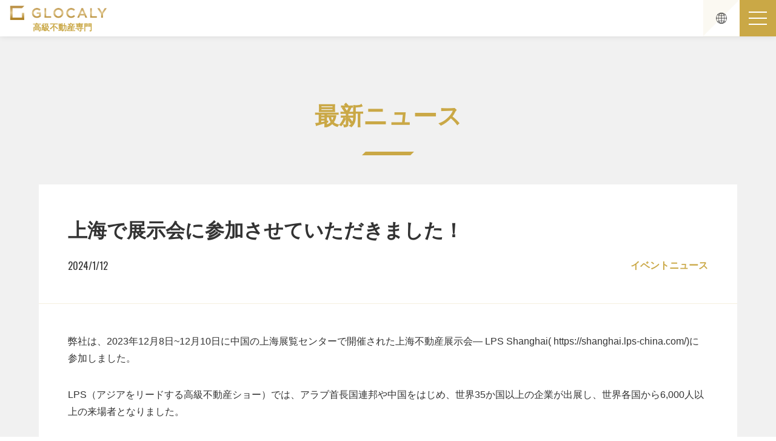

--- FILE ---
content_type: text/html; charset=UTF-8
request_url: https://glocaly.tokyo/information/11935/
body_size: 16006
content:

  <!DOCTYPE html>
<html lang="ja">

<head prefix="og: http://ogp.me/ns# fb: http://ogp.me/ns/fb# website: http://ogp.me/ns/website#">
  <meta charset="utf-8">
  <meta http-equiv="default-style" content="text/javascript">
  <meta http-equiv="default-style" content="text/css">
  <meta name="viewport" content="width=device-width, initial-scale=1.0, maximum-scale=1.0, minimum-scale=1.0">
  <meta http-equiv="X-UA-Compatible" content="IE=edge,chrome=1">

    <title>上海で展示会に参加させていただきました！ | 最新ニュース | GLOCALY JAPAN | 海外不動産、投資不動産、ホテルなど高級物件の売買・賃貸に関する情報サイト</title>
      <meta name="description" content="日本国内の一億円以上の一戸建て、土地、一棟レジデンスや収益物件等をご紹介する情報サイトです。高級賃貸マンション、高級住宅の売買・賃貸の仲介をお考えの方は、GLOCALY（グローカリー）へお気軽にご相談ください。">
  
  <link rel="icon" type="image/x-icon" href="/assets/img/favicon.ico">

  <link href="https://fonts.googleapis.com/css2?family=Oswald:wght@400;500;700&display=swap" rel="stylesheet">
        <link rel="stylesheet" type="text/css" href="/assets/css/style.css">
  
  <!-- Google Tag Manager -->
  <script>(function(w,d,s,l,i){w[l]=w[l]||[];w[l].push({'gtm.start':
  new Date().getTime(),event:'gtm.js'});var f=d.getElementsByTagName(s)[0],
  j=d.createElement(s),dl=l!='dataLayer'?'&l='+l:'';j.async=true;j.src=
  'https://www.googletagmanager.com/gtm.js?id='+i+dl;f.parentNode.insertBefore(j,f);
  })(window,document,'script','dataLayer','GTM-K93ZXRJ');</script>
  <!-- End Google Tag Manager -->

<meta name='robots' content='max-image-preview:large' />
<link rel='dns-prefetch' href='//s.w.org' />
<link rel="alternate" type="application/rss+xml" title="GLOCALY &raquo; 上海で展示会に参加させていただきました！ のコメントのフィード" href="https://glocaly.tokyo/information/11935/feed/" />
		<script type="text/javascript">
			window._wpemojiSettings = {"baseUrl":"https:\/\/s.w.org\/images\/core\/emoji\/13.0.1\/72x72\/","ext":".png","svgUrl":"https:\/\/s.w.org\/images\/core\/emoji\/13.0.1\/svg\/","svgExt":".svg","source":{"concatemoji":"https:\/\/glocaly.tokyo\/wp-includes\/js\/wp-emoji-release.min.js?ver=5.7.14"}};
			!function(e,a,t){var n,r,o,i=a.createElement("canvas"),p=i.getContext&&i.getContext("2d");function s(e,t){var a=String.fromCharCode;p.clearRect(0,0,i.width,i.height),p.fillText(a.apply(this,e),0,0);e=i.toDataURL();return p.clearRect(0,0,i.width,i.height),p.fillText(a.apply(this,t),0,0),e===i.toDataURL()}function c(e){var t=a.createElement("script");t.src=e,t.defer=t.type="text/javascript",a.getElementsByTagName("head")[0].appendChild(t)}for(o=Array("flag","emoji"),t.supports={everything:!0,everythingExceptFlag:!0},r=0;r<o.length;r++)t.supports[o[r]]=function(e){if(!p||!p.fillText)return!1;switch(p.textBaseline="top",p.font="600 32px Arial",e){case"flag":return s([127987,65039,8205,9895,65039],[127987,65039,8203,9895,65039])?!1:!s([55356,56826,55356,56819],[55356,56826,8203,55356,56819])&&!s([55356,57332,56128,56423,56128,56418,56128,56421,56128,56430,56128,56423,56128,56447],[55356,57332,8203,56128,56423,8203,56128,56418,8203,56128,56421,8203,56128,56430,8203,56128,56423,8203,56128,56447]);case"emoji":return!s([55357,56424,8205,55356,57212],[55357,56424,8203,55356,57212])}return!1}(o[r]),t.supports.everything=t.supports.everything&&t.supports[o[r]],"flag"!==o[r]&&(t.supports.everythingExceptFlag=t.supports.everythingExceptFlag&&t.supports[o[r]]);t.supports.everythingExceptFlag=t.supports.everythingExceptFlag&&!t.supports.flag,t.DOMReady=!1,t.readyCallback=function(){t.DOMReady=!0},t.supports.everything||(n=function(){t.readyCallback()},a.addEventListener?(a.addEventListener("DOMContentLoaded",n,!1),e.addEventListener("load",n,!1)):(e.attachEvent("onload",n),a.attachEvent("onreadystatechange",function(){"complete"===a.readyState&&t.readyCallback()})),(n=t.source||{}).concatemoji?c(n.concatemoji):n.wpemoji&&n.twemoji&&(c(n.twemoji),c(n.wpemoji)))}(window,document,window._wpemojiSettings);
		</script>
		<style type="text/css">
img.wp-smiley,
img.emoji {
	display: inline !important;
	border: none !important;
	box-shadow: none !important;
	height: 1em !important;
	width: 1em !important;
	margin: 0 .07em !important;
	vertical-align: -0.1em !important;
	background: none !important;
	padding: 0 !important;
}
</style>
	<link rel='stylesheet' id='wp-block-library-css'  href='https://glocaly.tokyo/wp-includes/css/dist/block-library/style.min.css?ver=5.7.14' type='text/css' media='all' />
<link rel="https://api.w.org/" href="https://glocaly.tokyo/wp-json/" /><link rel="alternate" type="application/json" href="https://glocaly.tokyo/wp-json/wp/v2/posts/11935" /><link rel="EditURI" type="application/rsd+xml" title="RSD" href="https://glocaly.tokyo/xmlrpc.php?rsd" />
<link rel="wlwmanifest" type="application/wlwmanifest+xml" href="https://glocaly.tokyo/wp-includes/wlwmanifest.xml" /> 
<meta name="generator" content="WordPress 5.7.14" />
<link rel="canonical" href="https://glocaly.tokyo/information/11935/" />
<link rel='shortlink' href='https://glocaly.tokyo/?p=11935' />
<link rel="alternate" type="application/json+oembed" href="https://glocaly.tokyo/wp-json/oembed/1.0/embed?url=https%3A%2F%2Fglocaly.tokyo%2Finformation%2F11935%2F" />
<link rel="alternate" type="text/xml+oembed" href="https://glocaly.tokyo/wp-json/oembed/1.0/embed?url=https%3A%2F%2Fglocaly.tokyo%2Finformation%2F11935%2F&#038;format=xml" />
<link rel="alternate" hreflang="en" href="https://glocaly.tokyo/en/information/1339/" title="en_US" />
<link rel="alternate" hreflang="ja" href="https://glocaly.tokyo/information/11935/" title="ja" />
<link rel="alternate" hreflang="zh-CN" href="https://glocaly.tokyo/zh-cn/information/823/" title="zh_CN" />
<link rel="alternate" hreflang="zh-TW" href="https://glocaly.tokyo/zh-tw/information/860/" title="zh_TW" />
<meta property="og:url" content="https://glocaly.tokyo/information/11935/" />
<meta property="og:type" content="article" />
<meta property="og:image" content="" />
<meta property="og:title" content="上海で展示会に参加させていただきました！" />
</head>

<body id="page-top" class="jp">
  <!-- Google Tag Manager (noscript) -->
  <noscript><iframe src="https://www.googletagmanager.com/ns.html?id=GTM-K93ZXRJ"
  height="0" width="0" style="display:none;visibility:hidden"></iframe></noscript>
  <!-- End Google Tag Manager (noscript) -->

    <div id="archive">
    <header class="head">
    <div class="head-inner">
      <h1><a href="/"><img src="/assets/img/logo.png" alt="GLOCALY"><span>高級不動産専門</span></a></h1>
      <div id="nav_toggle">
        <div>
          <span></span>
          <span></span>
          <span></span>
        </div>
      </div>
            <div class="language-area language-sp">
        <button class="language-btn"><img src="/assets/img/language-btn.png"></button>
        <ul class="language-select">
          <li><a href="/en/" class="en-link">English</a></li>
          <li><a href="/zh-cn/" class="zh-link">简体中文</a></li>
          <li><a href="/zh-tw/" class="zhtw-link">繁體中文</a></li>
        </ul>
      </div>
            <nav class="gnav">
        <ul>
                      <li><a href="/#sec01">ミッション</a></li>
            <li><a href="/#sec02">会員サービス</a></li>
            <li><a href="/#sec03">買いたい方</a></li>
            <li><a href="/#sec04">売りたい方</a></li>
            <li><a href="/#sec05">賃貸サービス<br><span>デベロッパーレントシステム</span></a></li>
            <li><a href="/#sec06">わたしたちについて</a></li>
            <li><a href="https://member.glocaly.tokyo/ja" target="_blank" class="h-login"><span>ログイン</span></a></li>
                              <li class="language-pc">
            <div class="language-area">
              <button class="language-btn"><img src="/assets/img/language-btn.png"></button>
              <ul class="language-select">
                <li><a href="/en/" class="en-link">English</a></li>
                <li><a href="/zh-cn/" class="zh-link">简体中文</a></li>
                <li><a href="/zh-tw/" class="zhtw-link">繁體中文</a></li>
              </ul>
            </div>
          </li>
                  </ul>
      </nav>
    </div>
  </header>

    <main>

      
      <div class="content">
        <div class="contents-inner">
          <h2 class="single-ttl">最新ニュース</h2>
          <section class="archive-inner archive-single archive-registry">
            <div class="archive-ttlbox">
              <h2>上海で展示会に参加させていただきました！</h2>
              <div class="post-databox">
                <p>2024/1/12</p>
                <p><span class="event" />イベントニュース</span></p>
              </div>
            </div>
            <div class="archive-contents">
              <p>弊社は、2023年12月8日~12月10日に中国の上海展覧センターで開催された上海不動産展示会― LPS Shanghai( https://shanghai.lps-china.com/)に参加しました。       </p>
<p>LPS（アジアをリードする高級不動産ショー）では、アラブ首長国連邦や中国をはじめ、世界35か国以上の企業が出展し、世界各国から6,000人以上の来場者となりました。</p>
<p><img loading="lazy" class="alignnone size-large wp-image-11936" src="https://glocaly.tokyo/wp-content/uploads/2024/01/圖片-1-1024x705.jpg" alt="" width="1024" height="705" srcset="https://glocaly.tokyo/wp-content/uploads/2024/01/圖片-1-1024x705.jpg 1024w, https://glocaly.tokyo/wp-content/uploads/2024/01/圖片-1-300x207.jpg 300w, https://glocaly.tokyo/wp-content/uploads/2024/01/圖片-1-768x529.jpg 768w, https://glocaly.tokyo/wp-content/uploads/2024/01/圖片-1.jpg 1200w" sizes="(max-width: 1024px) 100vw, 1024px" /></p>
<p>出展企業の多くは、区分タワーマンションをメインに扱った企業やアジアに強力な不動産や顧客ネットワークを持つ仲介会社でした。ディベロッパー企業は少数であったため、扱う物件の注目を集めることができました。</p>
<p>来場者は中国籍の方が多く、不動産を検討する目的として移住や留学といった理由が大変多かったです。（投資目的でゲストハウスなどを探しているお客様もいらっしゃいました。）</p>
<p><img loading="lazy" class="alignnone  wp-image-12015" src="https://glocaly.tokyo/wp-content/uploads/2024/01/shanghai-booklet_cover-1-724x1024.png" alt="" width="318" height="450" srcset="https://glocaly.tokyo/wp-content/uploads/2024/01/shanghai-booklet_cover-1-724x1024.png 724w, https://glocaly.tokyo/wp-content/uploads/2024/01/shanghai-booklet_cover-1-212x300.png 212w, https://glocaly.tokyo/wp-content/uploads/2024/01/shanghai-booklet_cover-1-768x1086.png 768w, https://glocaly.tokyo/wp-content/uploads/2024/01/shanghai-booklet_cover-1-1086x1536.png 1086w, https://glocaly.tokyo/wp-content/uploads/2024/01/shanghai-booklet_cover-1-1448x2048.png 1448w" sizes="(max-width: 318px) 100vw, 318px" />        <img loading="lazy" class="alignnone  wp-image-12016" src="https://glocaly.tokyo/wp-content/uploads/2024/01/shanghai-booklet_p3-724x1024.png" alt="" width="319" height="452" srcset="https://glocaly.tokyo/wp-content/uploads/2024/01/shanghai-booklet_p3-724x1024.png 724w, https://glocaly.tokyo/wp-content/uploads/2024/01/shanghai-booklet_p3-212x300.png 212w, https://glocaly.tokyo/wp-content/uploads/2024/01/shanghai-booklet_p3-768x1086.png 768w, https://glocaly.tokyo/wp-content/uploads/2024/01/shanghai-booklet_p3-1086x1536.png 1086w, https://glocaly.tokyo/wp-content/uploads/2024/01/shanghai-booklet_p3-1448x2048.png 1448w" sizes="(max-width: 319px) 100vw, 319px" /></p>
<p>弊社は、デベロッパーとして出展し、弊社が所有する新築一棟マンション「エクセルシオール代々木公園前」を 中心にPRを行いました。「日本」と「渋谷」というキーワードが来場者の興味を引き、3日間で200組以上の お客様にご紹介できました。</p>
<p><img loading="lazy" class="alignnone  wp-image-12012" src="https://glocaly.tokyo/wp-content/uploads/2024/01/代々木公園前ポスター-863x1024.png" alt="" width="509" height="604" srcset="https://glocaly.tokyo/wp-content/uploads/2024/01/代々木公園前ポスター-863x1024.png 863w, https://glocaly.tokyo/wp-content/uploads/2024/01/代々木公園前ポスター-253x300.png 253w, https://glocaly.tokyo/wp-content/uploads/2024/01/代々木公園前ポスター-768x912.png 768w, https://glocaly.tokyo/wp-content/uploads/2024/01/代々木公園前ポスター-1294x1536.png 1294w, https://glocaly.tokyo/wp-content/uploads/2024/01/代々木公園前ポスター-1725x2048.png 1725w" sizes="(max-width: 509px) 100vw, 509px" /></p>
<p>エクセルシオール代々木公園前 12.98億円 利回り3.5%  </p>
<p><img loading="lazy" class="alignnone  wp-image-12009" src="https://glocaly.tokyo/wp-content/uploads/2024/01/截圖-2023-12-26-15.30.52-819x1024.png" alt="" width="513" height="641" srcset="https://glocaly.tokyo/wp-content/uploads/2024/01/截圖-2023-12-26-15.30.52-819x1024.png 819w, https://glocaly.tokyo/wp-content/uploads/2024/01/截圖-2023-12-26-15.30.52-240x300.png 240w, https://glocaly.tokyo/wp-content/uploads/2024/01/截圖-2023-12-26-15.30.52-768x960.png 768w, https://glocaly.tokyo/wp-content/uploads/2024/01/截圖-2023-12-26-15.30.52.png 1200w" sizes="(max-width: 513px) 100vw, 513px" /></p>
<p>弊社の出展ブースにお越しいただきましたお客様は、日本に住むために探している方が多く、物件そのものに関する質問のほか、ビザ取得に関する質問等も数多くありました。中国のお客様に来日いただきまして、物件案内のお約束をすることができました。</p>
<p>&nbsp;</p>
              <p class="registry-more"><span>より詳しい情報は</span></p><div class="contents-inner bnr-area"><div class="registry-bnr"><a href="https://member.glocaly.tokyo/ja" target="_blank"><div class="registry-innerbnr"><h2><img src="/assets/img/logo.png" alt="GLOCALY"></h2><p>会員専用サイトでご覧いただけます</p><p class="moore-txt"><span>新規会員登録（無料）</span></p></div></a></div></div>            </div>
          </section>
        </div>
        <div class="back-btnbox">
          <a href="/information/">一覧に戻る</a>
        </div>
      </div>


    </main>
  </div>

    <footer>
    <div class="footer-inner">
      <div class="footer-logo">
        <img src="/assets/img/logo.png" alt="GLOCALY">
        <span>Presented by LEAD REAL ESTATE GLOBAL CO.LTD</span>
      </div>
      <!-- <div class="footer-sns">
        <ul>
          <li><a href="#"><img src="/assets/img/fb.png"></a></li>
          <li><a href="#"><img src="/assets/img/tw.png"></a></li>
          <li><a href="#"><img src="/assets/img/in.png"></a></li>
        </ul>
      </div> -->
    </div>
    <div class="footer-copy">
      <div>
        <span>&copy; <span id="year"></span> LEAD REAL ESTATE GLOBAL. All Rights Reserved.</span>
        <div>
          <a href="https://www.lead-real.co.jp/privacy/" target="_blank">個人情報保護方針</a>
          <a href="/terms/">利用規約</a>
        </div>
      </div>
    </div>
    <div class="top-btn">
      <a href="#page-top"><img src="/assets/img/page-top.png"></a>
    </div>
  </footer>

  <script src="https://ajax.googleapis.com/ajax/libs/jquery/3.5.1/jquery.min.js"></script>
      <script src="/assets/js/site.js"></script>
    <script src="/assets/js/jp-single.js"></script>
      
<script type='text/javascript' src='https://glocaly.tokyo/wp-includes/js/wp-embed.min.js?ver=5.7.14' id='wp-embed-js'></script>

</body>
</html>


--- FILE ---
content_type: text/css
request_url: https://glocaly.tokyo/assets/css/style.css
body_size: 119794
content:
@charset "UTF-8";
/*======================================
  reset
======================================*/
html, body, div, span, object, iframe,
h1, h2, h3, h4, h5, h6, p, blockquote, pre,
abbr, address, cite, code,
del, dfn, em, img, ins, kbd, q, samp,
small, strong, sub, sup, var,
b, i, a,
dl, dt, dd, ol, ul, li,
fieldset, form, label, legend,
table, caption, tbody, tfoot, thead, tr, th, td,
article, aside, canvas, details, figcaption, figure,
footer, header, nav, section, summary,
time, mark, audio, video {
  margin: 0;
  padding: 0;
  border: 0;
  outline: 0;
  font-size: 100%;
  font-weight: normal;
  font-style: normal;
  text-align: left;
  vertical-align: baseline;
  background: transparent;
  outline: none;
}

*, *::before, *::after {
  -webkit-box-sizing: border-box;
  box-sizing: border-box;
}

html {
  font-size: 62.5%;
}

body {
  width: 100%;
  height: 100%;
  background: #fff;
  font-family: -apple-system, BlinkMacSystemFont, "Helvetica Neue", "Hiragino Kaku Gothic ProN", "游ゴシック体", YuGothic, "游ゴシック Medium", "Yu Gothic Medium", "游ゴシック", "Yu Gothic", "メイリオ", Meiryo, sans-serif;
  color: #333;
  position: relative;
  -webkit-text-size-adjust: 100%;
  font-size: 1.6em;
  line-height: 1.75;
}

main {
  width: 100%;
  display: block;
}

main, footer {
  overflow: hidden;
}

ul, li {
  list-style: none;
  list-style-type: none;
}

table {
  width: 100%;
  border-collapse: collapse;
  border-spacing: 0;
}

blockquote, q {
  quotes: none;
}

blockquote::before, blockquote::after,
q::before, q::after {
  content: "";
  content: none;
}

span {
  font-weight: inherit;
}

img {
  line-height: 0;
  border: none;
  max-width: 100%;
  height: auto;
  vertical-align: middle;
}

a,
a:visited,
a img,
button {
  -webkit-transition: all 0.2s ease;
  transition: all 0.2s ease;
  text-decoration: none;
  color: inherit;
}

a:hover {
  opacity: 0.6;
}

button {
  background-color: transparent;
  border: none;
  cursor: pointer;
  outline: none;
  padding: 0;
  -webkit-appearance: none;
  -moz-appearance: none;
  appearance: none;
  display: block;
}

input, select, textarea, button, fieldset, label {
  vertical-align: middle;
  outline: none;
  font-family: inherit;
}

em {
  font-style: italic;
  font-weight: inherit;
}

sup {
  vertical-align: super;
  font-size: smaller;
  font-weight: inherit;
}

sub {
  vertical-align: sub;
  font-size: smaller;
  font-weight: inherit;
}

strong, b {
  font-weight: bold;
}

em, i {
  font-style: italic;
}

.is-fixed {
  width: calc(100% - 17px);
  overflow: hidden;
}

.is-fixed body:before {
  content: "";
  position: fixed;
  top: 0;
  right: 0;
  bottom: 0;
  left: 0;
  display: block;
  background-color: rgba(0, 0, 0, 0);
  pointer-events: auto;
  z-index: 101;
}

@media screen and (min-width: 769px) {
  .sp {
    display: none !important;
  }
}
@media screen and (max-width: 768px) {
  .pc {
    display: none !important;
  }
}
.ilB {
  display: inline-block;
}

.alL {
  text-align: left;
}

.alC {
  text-align: center;
}

.alR {
  text-align: right;
}

.fsL {
  font-size: larger;
}

.fsS {
  font-size: smaller;
}

.clearfix::after {
  content: "";
  display: block;
  clear: both;
}

body {
  padding-top: 80px;
}

@media screen and (max-width: 1340px) {
  body {
    padding-top: 60px;
  }
}
.fadeIn {
  transform: translate3d(0, 10px, 0);
  transition: 1s;
  opacity: 0;
}

.fadeIn.animated {
  transform: translate3d(0, 0, 0);
  opacity: 1;
}

.img-bnr img {
  width: 100%;
}

.img-bnr + .img-bnr {
  pointer-events: none;
}

/* ============================
header/footer
============================ */
.head-inner {
  position: fixed;
  top: 0;
  left: 0;
  display: flex;
  justify-content: space-between;
  flex-wrap: wrap;
  align-items: center;
  padding: 0 0 0 3.2rem;
  width: 100%;
  background: #fff;
  z-index: 8000;
  box-shadow: 0 0 10px 0 rgba(0, 0, 0, 0.1);
}
.head-inner h1 a {
  display: flex;
  align-items: center;
}
.head-inner h1 img {
  width: 100%;
  max-width: 198px;
}
.head-inner h1 span {
  margin-left: 10px;
  font-weight: bold;
  color: #CAA846;
  font-family: "Hiragino Kaku Gothic ProN", sans-serif;
}
.head-inner .language-area {
  position: relative;
}
.head-inner .language-area .language-select {
  display: none;
  position: absolute;
  top: calc(100% + 15px);
  right: 0;
  z-index: 9000;
  background: #F5F0DF;
}
.head-inner .language-area .language-select:before {
  content: "";
  display: block;
  position: absolute;
  width: 13px;
  height: 13px;
  top: -13px;
  left: 0;
  right: 0;
  margin: auto;
  border: transparent solid;
  border-width: 0 13px 13px 13px;
  border-bottom-color: #F5F0DF;
}
.head-inner .language-area .language-select li {
  width: 100%;
  border-bottom: 1px solid #fff;
}
.head-inner .language-area .language-select li:last-child {
  border: none;
}
.head-inner .language-area .language-select li a {
  display: block;
  padding: 0.75rem 1.5rem !important;
  text-align: center;
  font-size: 1.2rem !important;
}
.head-inner .language-sp {
  display: none;
}
.head-inner #nav_toggle {
  display: none;
}
.head-inner .gnav ul {
  display: flex;
  justify-content: space-between;
  flex-wrap: wrap;
  align-items: center;
}
.head-inner .gnav ul a {
  display: block;
  padding: 1rem 1.6rem;
  font-size: 1.6rem;
  text-align: center;
}
.head-inner .gnav ul li:nth-child(5) a {
  line-height: 1.25;
}
.head-inner .gnav ul li:nth-child(5) a span {
  font-size: 1.2rem;
  color: #caa846;
}
.head-inner .gnav ul li:last-child a {
  padding: 0;
}
.head-inner .gnav ul .h-login {
  position: relative;
  background: #CAA846;
  color: #F5F0DF;
  font-weight: bold;
  font-size: 1.8rem;
  padding: 1rem 4.2rem 1rem 2.4rem;
  margin-right: 1.6rem;
}
.head-inner .gnav ul .h-login:hover {
  opacity: 1;
  background: #F5F0DF;
  color: #CAA846;
}
.head-inner .gnav ul .h-login:before {
  content: "";
  display: block;
  position: absolute;
  top: 50%;
  right: 12px;
  width: 24px;
  height: 2px;
  background: #F5F0DF;
}
.head-inner .gnav ul .h-login:after {
  content: "";
  display: block;
  position: absolute;
  right: 11px;
  bottom: calc(50% + 1px);
  width: 10px;
  height: 2px;
  transform: rotate(45deg);
  background: #F5F0DF;
}
.head-inner .gnav ul .h-login:hover:before, .head-inner .gnav ul .h-login:hover:after {
  background: #CAA846;
}

footer {
  position: relative;
  background: #030409;
  overflow: visible;
}
footer .footer-inner {
  max-width: 1400px;
  margin: 0 auto;
  padding: 6.4rem;
  background-image: url("/assets/img/tokyotower.png");
  background-repeat: no-repeat;
  background-position: right bottom;
  background-size: auto 90%;
}
footer .footer-inner .footer-logo {
  max-width: 365px;
  margin: 0 auto;
  text-align: center;
}
footer .footer-inner .footer-logo span {
  display: inline-block;
  font-size: 1.2rem;
  color: #CAA846;
}
footer .footer-inner .footer-sns ul {
  display: flex;
  justify-content: space-between;
  flex-wrap: wrap;
  align-items: center;
  max-width: 214px;
  margin: 3.2rem auto 0;
}
footer .footer-inner .footer-sns ul a {
  display: flex;
  justify-content: center;
  align-items: center;
  width: 50px;
  height: 50px;
  border-radius: 50px;
  background: #CAA846;
}
footer .footer-copy {
  background: #1D1D1D;
  text-align: center;
  padding: 1.5rem 0;
}
footer .footer-copy span {
  color: #CAA846;
  font-size: 1.2rem;
  font-weight: bold;
}
footer .top-btn {
  position: absolute;
  top: -80px;
  right: 0;
}
footer .top-btn a {
  display: block;
}

footer .footer-copy > div {
  display: flex;
  justify-content: space-between;
  flex-wrap: wrap;
  margin: 0 auto;
  padding: 0 6.4rem;
  max-width: 1528px;
}
footer .footer-copy a {
  color: #CAA846;
  font-size: 1.2rem;
  font-weight: bold;
}
footer .footer-copy a + a {
  margin-left: 1.6rem;
}

.en .head-inner h1 span {
  font-size: 1.4rem;
}
.en .head-inner .gnav ul a {
  font-size: 1.4rem;
}

@media screen and (max-width: 1600px) {
  .en .head-inner .gnav ul a {
    padding: 1rem;
    font-size: 1.4rem;
  }
  .en .head-inner .gnav ul .h-login {
    padding: 1rem 3rem 1rem 2rem;
    font-size: 1.6rem;
    margin-right: 1rem;
  }
  .en .head-inner .gnav ul .h-login:before {
    width: 18px;
    right: 8px;
  }
  .en .head-inner .gnav ul .h-login:after {
    width: 8px;
    right: 6px;
  }
}
@media screen and (max-width: 1450px) {
  .head-inner .gnav ul li:nth-child(5) a span {
    font-size: 1.2rem;
  }
  .head-inner .gnav ul a {
    padding: 0.8rem;
    font-size: 1.4rem;
  }
  .head-inner .gnav ul .h-login {
    padding: 1rem 3rem 1rem 2rem;
    font-size: 1.6rem;
    margin-right: 1rem;
  }
  .head-inner .gnav ul .h-login:before {
    width: 18px;
    right: 8px;
  }
  .head-inner .gnav ul .h-login:after {
    width: 8px;
    right: 6px;
  }
}
@media screen and (max-width: 1500px) and (min-width: 1341px) {
  .en .head-inner h1 span {
    font-size: 1.2rem;
    margin-left: 0.8rem;
  }
  .en .head-inner .gnav ul a {
    padding: 1rem 0.6rem;
    font-size: 1.2rem;
  }
  .en .head-inner .gnav ul .h-login {
    padding: 1rem 2.6rem 1rem 2rem;
    font-size: 1.3rem;
    margin-right: 1rem;
  }
  .en .head-inner .gnav ul .h-login:before {
    width: 16px;
    right: 6px;
  }
  .en .head-inner .gnav ul .h-login:after {
    width: 6px;
    right: 4px;
    bottom: 50%;
  }
}
@media screen and (min-width: 1341px) {
  .jp .head-inner h1 span, .zh-cn .head-inner h1 span, .zh-tw .head-inner h1 span {
    font-size: 1.8rem;
  }
}
@media screen and (max-width: 1340px) {
  .en .head-inner h1 {
    max-width: 180px;
  }
  .en .head-inner h1 img {
    max-width: 160px;
  }
  .en .head-inner h1 span {
    font-size: 10px;
  }
  .head-inner {
    max-height: 60px;
    padding: 1.6rem 0 1.6rem 1.6rem;
  }
  .head-inner h1 {
    position: relative;
    max-width: 160px;
    z-index: 9200;
    margin-top: -7px;
  }
  .head-inner h1 a {
    flex-wrap: wrap;
  }
  .head-inner h1 span {
    font-size: 14px;
    display: block;
    margin: 0 0 0 38px;
  }
  .head-inner #nav_toggle {
    cursor: pointer;
    display: block;
    padding: 19px 15px;
    position: fixed;
    top: 0;
    right: 0;
    z-index: 8500;
    background: #CAA846;
  }
  .head-inner #nav_toggle div {
    position: relative;
    width: 30px;
    height: 22px;
  }
  .head-inner #nav_toggle span {
    display: block;
    background: #fff;
    position: absolute;
    width: 100%;
    height: 2px;
    left: 0;
    -webkit-transition: 0.5s ease-in-out;
    -moz-transition: 0.5s ease-in-out;
    transition: 0.5s ease-in-out;
  }
  .head-inner #nav_toggle span:nth-child(1) {
    top: 0;
    animation: menu-bar01 0.75s forwards;
  }
  .head-inner #nav_toggle span:nth-child(2) {
    top: 10px;
    transition: all 0.25s 0.25s;
    opacity: 1;
  }
  .head-inner #nav_toggle span:nth-child(3) {
    bottom: 0;
    animation: menu-bar02 0.75s forwards;
  }
  .head-inner .language-pc {
    display: none;
  }
  .head-inner .language-sp {
    display: block;
  }
  .head-inner .language-area {
    position: fixed;
    top: 0;
    right: 60px;
  }
  .head-inner .language-area .language-btn {
    width: 60px;
    height: 60px;
  }
  .head-inner .language-area .language-select {
    width: 100px;
    right: -20px;
  }
  .head-inner .gnav {
    display: none;
    position: fixed;
    overflow-y: auto;
    top: 0;
    left: 0;
    width: 100%;
    height: 100%;
    background: #fff;
    z-index: 8000;
    padding: 8rem 3.2rem;
  }
  .head-inner .gnav ul {
    display: block;
  }
  .head-inner .gnav ul li {
    width: 100%;
    border-bottom: 1px dotted #CAA846;
  }
  .head-inner .gnav ul li:nth-child(7) {
    border-bottom: none;
  }
  .head-inner .gnav ul li a {
    padding: 1.6rem;
    text-align: center;
    font-size: 1.6rem;
  }
  .head-inner .gnav ul li .h-login {
    margin-top: 1rem;
    margin-right: 0;
    padding: 1.6rem;
  }
  .head-inner .gnav ul li .h-login:before {
    right: 12px;
  }
  .head-inner .gnav ul li .h-login:after {
    right: 11px;
  }
  .open .head-inner #nav_toggle span:nth-child(1) {
    animation: active-menu-bar01 0.75s forwards;
  }
  .open .head-inner #nav_toggle span:nth-child(2) {
    opacity: 0;
  }
  .open .head-inner #nav_toggle span:nth-child(3) {
    animation: active-menu-bar03 0.75s forwards;
  }
}
.menu-trigger span:nth-of-type(1) {
  animation: menu-bar01 0.75s forwards;
}

.menu-trigger span:nth-of-type(2) {
  transition: all 0.25s 0.25s;
  opacity: 1;
}

.menu-trigger span:nth-of-type(3) {
  animation: menu-bar02 0.75s forwards;
}

.menu-trigger.active span:nth-of-type(1) {
  animation: active-menu-bar01 0.75s forwards;
}

.menu-trigger.active span:nth-of-type(2) {
  opacity: 0;
}

.menu-trigger.active span:nth-of-type(3) {
  animation: active-menu-bar03 0.75s forwards;
}

@keyframes menu-bar01 {
  0% {
    transform: translateY(10px) rotate(45deg);
  }
  50% {
    transform: translateY(10px) rotate(0);
  }
  100% {
    transform: translateY(0) rotate(0);
  }
}
@keyframes menu-bar02 {
  0% {
    transform: translateY(-10px) rotate(-45deg);
  }
  50% {
    transform: translateY(-10px) rotate(0);
  }
  100% {
    transform: translateY(0) rotate(0);
  }
}
@keyframes active-menu-bar01 {
  0% {
    transform: translateY(0) rotate(0);
  }
  50% {
    transform: translateY(10px) rotate(0);
  }
  100% {
    transform: translateY(10px) rotate(45deg);
  }
}
@keyframes active-menu-bar03 {
  0% {
    transform: translateY(0) rotate(0);
  }
  50% {
    transform: translateY(-10px) rotate(0);
  }
  100% {
    transform: translateY(-10px) rotate(-45deg);
  }
}
/* ============================
mv
============================ */
.mv {
  position: relative;
  width: 100%;
  overflow: hidden;
  margin: auto;
}
.mv:before {
  content: "";
  display: block;
  padding-top: 42%;
}
.mv video {
  position: absolute;
  top: 50%;
  left: 50%;
  margin: auto;
  transform: translate(-50%, -50%);
  width: 100%;
  z-index: 2;
}
.mv .music {
  display: flex;
  justify-content: center;
  align-items: center;
  position: absolute;
  bottom: 24px;
  left: 24px;
  width: 60px;
  height: 60px;
  border: 2px solid #fff;
  border-radius: 100px;
  z-index: 3;
}
.mv .music img {
  width: 40px;
  height: 26px;
}

/* ============================
contents
============================ */
.content {
  padding: 9.6rem 0;
}
.content .contents-inner {
  position: relative;
  z-index: 2;
  margin: 0 auto;
  padding: 0 6.4rem;
  max-width: 1528px;
}
.content .contents-inner h2 {
  position: relative;
  font-size: 4rem;
  color: #CAA846;
  font-weight: bold;
  padding-bottom: 3rem;
  text-align: center;
}
.content .contents-inner h2:before {
  display: block;
  content: "";
  position: absolute;
  right: 0;
  left: 0;
  bottom: 0;
  margin: auto;
  width: 80px;
  height: 6px;
  background: #CAA846;
  -webkit-transform: skew(-45deg);
  transform: skew(-45deg);
}
.content .contents-inner h2 + p {
  text-align: center;
  margin-top: 4.8rem;
}
.content .contents-inner h2 + p span {
  display: inline-block;
  text-align: left;
}
.content .contact-btnbox {
  margin-top: 6.4rem;
}
.content .contact-btnbox.member-btn {
  display: flex;
  justify-content: space-between;
  flex-wrap: wrap;
  margin-right: auto;
  margin-left: auto;
}
.content .contact-btnbox.member-btn .contact-btn {
  width: calc(50% - 32px);
  max-width: none;
  margin: 0;
}
.content .contact-btnbox.member-btn .contact-btn:hover:after, .content .contact-btnbox.member-btn .contact-btn:hover:before {
  background: #CAA846;
}
.content .contact-btnbox.member-btn .contact-btn:after, .content .contact-btnbox.member-btn .contact-btn:before {
  background-color: #fff;
}
.content .contact-btnbox.member-btn .contact-btn > span {
  border: 1px solid #CAA846;
  color: #fff;
  padding: 2rem 6.4rem;
  background: #CAA846;
}
.content .contact-btnbox.member-btn .contact-btn > span:hover {
  color: #CAA846;
  background: #fff;
}
.content .contact-btnbox.member-btn .contact-btn > span:before {
  background: #CAA846;
}
.content .contact-btnbox.member-btn .contact-btn > span:after {
  background: #CAA846;
}
.content .contact-btn {
  display: block;
  position: relative;
  max-width: 524px;
  width: 100%;
  height: 100%;
  margin: 0 auto;
}
.content .contact-btn:hover {
  opacity: 1;
}
.content .contact-btn:hover:after, .content .contact-btn:hover:before {
  background: #fff;
}
.content .contact-btn:before {
  content: "";
  position: absolute;
  right: 23px;
  top: 0;
  bottom: 9px;
  margin: auto;
  width: 12px;
  height: 1px;
  transform: rotate(45deg);
  background-color: #CAA846;
  z-index: 5;
}
.content .contact-btn:after {
  content: "";
  position: absolute;
  right: 24px;
  top: 0;
  bottom: 0;
  margin: auto;
  width: 24px;
  height: 1px;
  background-color: #CAA846;
}
.content .contact-btn > span {
  position: relative;
  display: block;
  width: 100%;
  font-size: 2.4rem;
  font-weight: bold;
  color: #CAA846;
  background: #F5F0DF;
  text-align: center;
  padding: 2.9rem 6.4rem;
  -webkit-transition: all 0.2s ease;
  transition: all 0.2s ease;
}
.content .contact-btn > span:hover {
  color: #fff;
  background: #CAA846;
}
.content .contact-btn > span:before {
  display: block;
  content: "";
  position: absolute;
  top: 1rem;
  right: -1rem;
  width: 1px;
  height: 100%;
  background: #F5F0DF;
}
.content .contact-btn > span:after {
  display: block;
  content: "";
  position: absolute;
  bottom: -1rem;
  right: -1rem;
  width: 100%;
  height: 1px;
  background: #F5F0DF;
}
.content .primary-button {
  display: block;
  position: relative;
  max-width: 524px;
  width: 100%;
  height: 100%;
  margin: 0 auto;
}
.content .primary-button:hover {
  opacity: 1;
}
.content .primary-button:hover:after, .content .primary-button:hover:before {
  background: #fff;
}
.content .primary-button:before {
  content: "";
  position: absolute;
  right: 23px;
  top: 0;
  bottom: 9px;
  margin: auto;
  width: 12px;
  height: 1px;
  transform: rotate(45deg);
  background-color: #CAA846;
  z-index: 5;
}
.content .primary-button:after {
  content: "";
  position: absolute;
  right: 24px;
  top: 0;
  bottom: 0;
  margin: auto;
  width: 24px;
  height: 1px;
  background-color: #CAA846;
}
.content .primary-button > span {
  position: relative;
  display: block;
  width: 100%;
  font-size: 2.4rem;
  font-weight: bold;
  color: #CAA846;
  background: #F5F0DF;
  text-align: center;
  -webkit-transition: all 0.2s ease;
  transition: all 0.2s ease;
}
.content .primary-button > span:hover {
  color: #fff;
  background: #CAA846;
}
.content .primary-button > span:before {
  display: block;
  content: "";
  position: absolute;
  top: 1rem;
  right: -1rem;
  width: 1px;
  height: 100%;
  background: #F5F0DF;
}
.content .primary-button > span:after {
  display: block;
  content: "";
  position: absolute;
  bottom: -1rem;
  right: -1rem;
  width: 100%;
  height: 1px;
  background: #F5F0DF;
}
.content .primary-button > span button {
  display: block;
  font-size: 2.4rem;
  font-weight: bold;
  text-align: center;
  margin: 0 auto;
  padding: 2.9rem 6.4rem;
}
.content .primary-button.disabled {
  pointer-events: none;
}
.content .primary-button.disabled:before, .content .primary-button.disabled:after {
  background-color: #ccc;
}
.content .primary-button.disabled > span {
  color: #ccc;
}

/* ========= bnr-area ========= */
.content .contents-inner.bnr-area {
  width: calc(100% - 12.8rem);
  margin: 0 auto;
  padding: 0;
  max-width: 1400px;
  /* ai-bnr */
  /* registry-bnr */
}
.content .contents-inner.bnr-area > div + div {
  margin-top: 2.4rem;
}
.content .contents-inner.bnr-area .ai-bnr {
  position: relative;
}
.content .contents-inner.bnr-area .ai-bnr:before {
  content: "";
  position: absolute;
  right: 18px;
  bottom: 28px;
  width: 18px;
  height: 2px;
  transform: rotate(45deg);
  background-color: #fff;
  z-index: 5;
}
.content .contents-inner.bnr-area .ai-bnr:after {
  content: "";
  position: absolute;
  right: 20px;
  bottom: 22px;
  width: 56px;
  height: 2px;
  background-color: #fff;
}
.content .contents-inner.bnr-area .ai-bnr a {
  display: block;
  background-color: #000;
  background-image: url("/assets/img/bnr-bg01.jpg");
  background-size: 58.14% auto;
  background-position: bottom left;
  background-repeat: no-repeat;
  padding: 5rem 2.4rem;
}
.content .contents-inner.bnr-area .ai-bnr a:before {
  display: block;
  content: "";
  position: absolute;
  right: 0;
  bottom: 0;
  width: 78px;
  height: 69px;
  background: url("/assets/img/bnr-bg02.png");
}
.content .contents-inner.bnr-area .ai-bnr .bnr-txt {
  position: relative;
  margin-left: auto;
  width: 50%;
  max-width: 520px;
  text-shadow: 0 0 10px #000;
}
.content .contents-inner.bnr-area .ai-bnr p {
  display: inline-block;
  color: #fff;
  font-size: 2rem;
  line-height: 1.5;
  margin-bottom: 1rem;
}
.content .contents-inner.bnr-area .ai-bnr h2 {
  color: #fff;
  font-weight: bold;
  padding-bottom: 0;
  font-family: "Oswald", sans-serif;
  text-align: left;
  line-height: 1.5;
}
.content .contents-inner.bnr-area .ai-bnr h2:before {
  display: none;
}
.content .contents-inner.bnr-area .ai-bnr h2 span {
  border: 2px solid #CAA846;
  padding: 0 1.6rem;
  font-size: 2.8rem;
  vertical-align: 4px;
  margin-left: 0.25em;
}
.content .contents-inner.bnr-area .registry-bnr {
  position: relative;
}
.content .contents-inner.bnr-area .registry-bnr a {
  position: relative;
  display: block;
  background-color: #fcfbf7;
  padding: 0;
  min-height: 200px;
}
.content .contents-inner.bnr-area .registry-bnr a:before {
  content: "";
  display: block;
  position: absolute;
  top: 0;
  left: 0;
  border-bottom: 200px solid transparent;
  border-left: 200px solid rgba(202, 168, 70, 0.6);
  z-index: 2;
}
.content .contents-inner.bnr-area .registry-bnr a:after {
  content: "";
  display: block;
  position: absolute;
  bottom: 0;
  left: 0;
  border-right: 200px solid transparent;
  border-bottom: 200px solid rgba(202, 168, 70, 0.6);
  z-index: 1;
}
.content .contents-inner.bnr-area .registry-bnr .registry-innerbnr {
  padding: 2.4rem 0 5rem;
  height: 100%;
}
.content .contents-inner.bnr-area .registry-bnr .registry-innerbnr:before {
  content: "";
  display: block;
  position: absolute;
  top: 0;
  right: 0;
  border-right: 200px solid rgba(202, 168, 70, 0.6);
  border-bottom: 200px solid transparent;
  z-index: 2;
}
.content .contents-inner.bnr-area .registry-bnr .registry-innerbnr:after {
  content: "";
  display: block;
  position: absolute;
  bottom: 0;
  right: 0;
  border-top: 200px solid transparent;
  border-right: 200px solid rgba(202, 168, 70, 0.6);
  z-index: 1;
}
.content .contents-inner.bnr-area .registry-bnr h2 {
  color: #caa846;
  font-size: 38px;
  letter-spacing: 1px;
  font-weight: bold;
  text-align: center;
  padding-bottom: 0;
  line-height: 1;
}
.content .contents-inner.bnr-area .registry-bnr h2:before {
  display: none;
}
.content .contents-inner.bnr-area .registry-bnr h2 img {
  margin-right: 3.2rem;
}
.content .contents-inner.bnr-area .registry-bnr h2 span {
  vertical-align: middle;
}
.content .contents-inner.bnr-area .registry-bnr h2 + p {
  position: relative;
  z-index: 5;
  font-size: 2rem;
  margin-top: 2rem;
  line-height: 1.5;
  padding: 0 120px;
}
.content .contents-inner.bnr-area .registry-bnr .moore-txt {
  position: absolute;
  left: 0;
  bottom: 0;
  width: 100%;
  background: #eae4d0;
  text-align: center;
  color: #caa846;
  font-size: 24px;
  font-weight: bold;
  padding: 2px 0;
}
.content .contents-inner.bnr-area .registry-bnr .moore-txt span {
  position: relative;
  display: inline-block;
  padding-right: 82px;
}
.content .contents-inner.bnr-area .registry-bnr .moore-txt span:before {
  content: "";
  position: absolute;
  right: -2px;
  bottom: 23px;
  width: 18px;
  height: 2px;
  transform: rotate(45deg);
  background-color: #caa846;
}
.content .contents-inner.bnr-area .registry-bnr .moore-txt span:after {
  content: "";
  position: absolute;
  right: 0;
  bottom: 17px;
  width: 56px;
  height: 2px;
  background-color: #caa846;
}

#character-popup {
  display: none;
}

.mfp-content #character-popup {
  position: relative;
  display: block;
  background: url("/assets/img/character_bg.jpg");
  background-position: top center;
  background-size: cover;
  max-width: 1528px;
  margin: 64px auto;
  padding: 64px;
}
.mfp-content #character-popup h2 {
  position: relative;
  font-size: 4rem;
  color: #fff;
  font-weight: bold;
  padding-bottom: 3rem;
  text-align: center;
  text-shadow: 0 0 20px rgba(0, 0, 0, 0.6);
}
.mfp-content #character-popup h2:before {
  display: block;
  content: "";
  position: absolute;
  right: 0;
  left: 0;
  bottom: 0;
  margin: auto;
  width: 80px;
  height: 6px;
  background: #fff;
  -webkit-transform: skew(-45deg);
  transform: skew(-45deg);
}
.mfp-content .character-img {
  display: flex;
  justify-content: space-between;
  flex-wrap: wrap;
  align-items: center;
  margin-top: 64px;
}
.mfp-content .character-img div {
  width: 33.33%;
  text-align: center;
}
.mfp-content .character-img div:first-child img {
  width: 74.68%;
}
.mfp-content .character-img div:nth-child(2) img {
  width: 85.84%;
}
.mfp-content .character-img div:last-child img {
  width: 44.42%;
}
.mfp-content .character-img div p {
  font-size: 2.4rem;
  text-shadow: 0 0 20px rgba(0, 0, 0, 0.6);
  color: #fff;
  font-weight: bold;
  text-align: center;
  margin-top: 24px;
}
.mfp-content .character-txt {
  background: #fff;
  border: 2px solid #CAA846;
  margin-top: 64px;
  padding: 2.4rem;
}
.mfp-content .character-txt p {
  font-size: 1.8rem;
}
.mfp-content .mfp-close {
  right: -45px;
  width: 35px;
  height: 35px;
}
.mfp-content .mfp-close:before {
  content: "";
  position: absolute;
  height: 2px;
  width: 100%;
  top: 50%;
  left: 0;
  margin-top: -1px;
  background: #fff;
  border-radius: 5px;
  margin-top: -6px;
  transform: rotate(45deg);
}
.mfp-content .mfp-close:after {
  content: "";
  position: absolute;
  height: 2px;
  width: 100%;
  top: 50%;
  left: 0;
  margin-top: -1px;
  background: #fff;
  border-radius: 5px;
  margin-top: -6px;
  transform: rotate(-45deg);
}

@media screen and (max-width: 1280px) {
  .mfp-container {
    padding: 16px;
  }
  .mfp-content #character-popup {
    padding: 24px;
  }
  .mfp-content .mfp-close {
    right: 0;
    top: -45px;
  }
}
/* ========= sec01 ========= */
#sec01 {
  position: relative;
}
#sec01:before {
  display: block;
  content: "";
  position: absolute;
  top: 0;
  left: 0;
  border-bottom: 49.5vw solid transparent;
  border-left: 49.5vw solid #f5f0df;
}
#sec01:after {
  display: block;
  content: "";
  position: absolute;
  top: 0;
  right: 0;
  border-bottom: 49.5vw solid transparent;
  border-right: 49.5vw solid #fbf9f2;
}
#sec01 .sec01-inner {
  display: flex;
  justify-content: space-between;
  align-items: center;
  margin-top: 4.8rem;
}
#sec01 .sec01-inner .photobox {
  width: 50%;
}
#sec01 .sec01-inner .txtbox {
  width: 50%;
  padding: 0 64px;
}

/* ========= sec02 ========= */
#sec02 .slick {
  margin-top: 6.4rem;
}
#sec02 .slick li {
  padding: 5px;
  margin: 0 1.6rem;
  background: #fff;
}
#sec02 .slick li a {
  display: block;
}
#sec02 .slick li div {
  border: 1px solid #CAA846;
  height: 100%;
}
#sec02 .slick li div .member-txt {
  border: none;
  margin: 0;
  padding: 3.2rem;
  height: auto;
}
#sec02 .slick li div img {
  width: 100%;
}
#sec02 .slick li div h3 {
  font-size: 24px;
  font-weight: bold;
}
#sec02 .slick li div p {
  margin-top: 2.4rem;
}
#sec02 + .content {
  padding-top: 0;
}

#sec02 .slider-control {
  display: flex;
  justify-content: space-between;
  align-items: center;
  max-width: 392px;
  margin: 4.8rem auto 0;
}
#sec02 .slider-control .prevArrow {
  order: 1;
}
#sec02 .slider-control .slick-dots {
  order: 2;
}
#sec02 .slider-control .nextArrow {
  order: 3;
}
#sec02 .slider-control .nextArrow,
#sec02 .slider-control .prevArrow {
  width: 64px;
  height: 64px;
}
#sec02 .slider-control .nextArrow button,
#sec02 .slider-control .prevArrow button {
  display: block;
  position: relative;
  width: 64px;
  height: 64px;
  border: 1px solid #CAA846;
  background: #CAA846;
  font-size: 0;
  -webkit-transition: all 0.2s ease;
  transition: all 0.2s ease;
  overflow: visible;
}
#sec02 .slider-control .nextArrow button:hover,
#sec02 .slider-control .prevArrow button:hover {
  background: #fff;
}
#sec02 .prevArrow {
  position: relative;
}
#sec02 .prevArrow:hover:after, #sec02 .prevArrow:hover:before {
  background: #CAA846;
}
#sec02 .prevArrow:before {
  display: block;
  content: "";
  position: absolute;
  left: 19px;
  top: 0;
  bottom: 8px;
  margin: auto;
  width: 12px;
  height: 1px;
  transform: rotate(135deg);
  background-color: #fff;
  z-index: 5;
}
#sec02 .prevArrow:after {
  display: block;
  content: "";
  position: absolute;
  right: 0;
  left: 0;
  top: 0;
  bottom: 0;
  margin: auto;
  width: 24px;
  height: 1px;
  background-color: #fff;
}
#sec02 .prevArrow button:before {
  display: block;
  content: "";
  position: absolute;
  top: 1rem;
  left: -1rem;
  width: 1px;
  height: 100%;
  background: #CAA846;
}
#sec02 .prevArrow button:after {
  display: block;
  content: "";
  position: absolute;
  bottom: -1rem;
  left: -1rem;
  width: 100%;
  height: 1px;
  background: #CAA846;
}
#sec02 .nextArrow {
  position: relative;
}
#sec02 .nextArrow:hover:after, #sec02 .nextArrow:hover:before {
  background: #CAA846;
}
#sec02 .nextArrow:before {
  display: block;
  content: "";
  position: absolute;
  right: 19px;
  top: 0;
  bottom: 8px;
  margin: auto;
  width: 12px;
  height: 1px;
  transform: rotate(45deg);
  background-color: #fff;
  z-index: 5;
}
#sec02 .nextArrow:after {
  display: block;
  content: "";
  position: absolute;
  right: 0;
  left: 0;
  top: 0;
  bottom: 0;
  margin: auto;
  width: 24px;
  height: 1px;
  background-color: #fff;
}
#sec02 .nextArrow button:before {
  display: block;
  content: "";
  position: absolute;
  top: 1rem;
  right: -1rem;
  width: 1px;
  height: 100%;
  background: #CAA846;
}
#sec02 .nextArrow button:after {
  display: block;
  content: "";
  position: absolute;
  bottom: -1rem;
  right: -1rem;
  width: 100%;
  height: 1px;
  background: #CAA846;
}
#sec02 .slick-dots {
  position: static;
  margin: auto;
  max-width: 226px;
}
#sec02 .slick-dots li {
  margin: 0 0.6rem;
  padding: 0;
  width: 12px;
  height: 12px;
}
#sec02 .slick-dots li button {
  padding: 0;
  width: 12px;
  height: 12px;
}
#sec02 .slick-dots li button::before {
  border-radius: 20px;
  border: 1px solid #CAA846;
  background: #fff;
  width: 12px;
  height: 12px;
  content: "";
  opacity: 1;
}
#sec02 .slick-dots li.slick-active button:before {
  opacity: 1;
  background: #CAA846;
}

/* ========= sec03 ========= */
#sec03 {
  position: relative;
}
#sec03:before {
  display: block;
  content: "";
  position: absolute;
  top: 0;
  left: 0;
  border-bottom: 49.5vw solid transparent;
  border-left: 49.5vw solid #f5f0df;
}
#sec03 .category {
  background: #fff;
  margin-top: 6.4rem;
  padding: 5px;
  display: flex;
  justify-content: space-between;
  align-items: center;
}
#sec03 .category .category-inner {
  display: flex;
  justify-content: space-between;
  flex-wrap: wrap;
  align-items: center;
  width: 100%;
  border: 1px solid #CAA846;
}
#sec03 .category .category-inner h3 {
  font-size: 2.4rem;
  font-weight: bold;
  width: 30%;
  text-align: center;
}
#sec03 .category .category-inner h3 + div {
  position: relative;
  width: 70%;
}
#sec03 .category .category-inner h3 + div:before {
  display: block;
  content: "";
  position: absolute;
  left: 0;
  top: 0;
  bottom: 0;
  margin: auto;
  width: 1px;
  height: calc(100% - 28px);
  border-left: 1px dotted #CAA846;
}
#sec03 .category .category-inner h3 + div div {
  display: flex;
  justify-content: space-between;
  flex-wrap: wrap;
  width: 100%;
}
#sec03 .category .category-inner p {
  position: relative;
  width: 16.6%;
  padding: 2rem 1rem;
  text-align: center;
  display: flex;
  align-items: center;
  justify-content: center;
  flex-wrap: wrap;
}
#sec03 .category .category-inner p:nth-child(7), #sec03 .category .category-inner p:nth-child(8), #sec03 .category .category-inner p:nth-child(9), #sec03 .category .category-inner p:nth-child(10), #sec03 .category .category-inner p:nth-child(11) {
  width: 20%;
}
#sec03 .category .category-inner p:before {
  display: block;
  content: "";
  position: absolute;
  right: 0;
  top: 0;
  bottom: 0;
  margin: auto;
  width: 1px;
  height: calc(100% - 28px);
  border-left: 1px dotted #CAA846;
}
#sec03 .category .category-inner p:nth-child(1):after {
  position: absolute;
  bottom: 0;
  left: 16px;
  content: "";
  display: block;
  width: calc(600% - 32px);
  height: 1px;
  border-top: 1px dotted #CAA846;
}
#sec03 .category .category-inner p:nth-child(6):before, #sec03 .category .category-inner p:last-child:before {
  display: none;
}
#sec03 .category .category-inner p a, #sec03 .category .category-inner p span {
  text-decoration: underline;
  text-align: center;
}
#sec03 .property-photo {
  display: flex;
  justify-content: space-between;
  flex-wrap: wrap;
  margin-top: 6.4rem;
}
#sec03 .property-photo div {
  width: calc(33.33% - 21px);
}
#sec03 .property-photo div:nth-child(4), #sec03 .property-photo div:nth-child(5), #sec03 .property-photo div:nth-child(6) {
  margin-top: 3.2rem;
}

#category-popup {
  display: none;
}

.mfp-container {
  padding: 0 64px;
}

.mfp-content #category-popup {
  position: relative;
  display: block;
  background: #fff;
  max-width: 1528px;
  margin: 0 auto;
  padding: 64px;
  text-align: center;
}
.mfp-content #category-popup > p {
  position: relative;
  text-align: center;
  font-size: 2rem;
  padding-bottom: 48px;
}
.mfp-content #category-popup > p:before {
  display: block;
  content: "";
  position: absolute;
  right: 0;
  left: 0;
  bottom: 0;
  margin: auto;
  width: 0;
  height: 0;
  border-style: solid;
  border-width: 32px 32px 0 32px;
  border-color: #caa846 transparent transparent transparent;
}
.mfp-content #category-popup .contents-inner.bnr-area {
  width: 100%;
  margin-top: 1.6rem;
}
.mfp-content .mfp-close {
  right: -45px;
  width: 35px;
  height: 35px;
}
.mfp-content .mfp-close:before {
  content: "";
  position: absolute;
  height: 2px;
  width: 100%;
  top: 50%;
  left: 0;
  margin-top: -1px;
  background: #fff;
  border-radius: 5px;
  margin-top: -6px;
  transform: rotate(45deg);
}
.mfp-content .mfp-close:after {
  content: "";
  position: absolute;
  height: 2px;
  width: 100%;
  top: 50%;
  left: 0;
  margin-top: -1px;
  background: #fff;
  border-radius: 5px;
  margin-top: -6px;
  transform: rotate(-45deg);
}

@media screen and (max-width: 1280px) {
  .mfp-container {
    padding: 16px;
  }
  .mfp-content #category-popup {
    padding: 24px;
  }
  .mfp-content .mfp-close {
    right: 0;
    top: -45px;
  }
}
/* ===== map ===== */
#map-wrap {
  margin-top: 11.2rem;
  color: #333;
  line-height: 1.8;
}
#map-wrap h3 {
  text-align: center;
  font-weight: bold;
  font-size: 3.2rem;
  line-height: 1.5;
  margin-bottom: 1.5em;
  padding-bottom: 0.75em;
  border-bottom: 1px solid #f5f0df;
}

.map-wrapper {
  width: 95%;
  min-height: 610px;
  min-width: 1000px;
  margin: 0 auto;
  position: relative;
}
.map-wrapper .map {
  position: relative;
  width: 539px;
  margin: 0 0 0 192px;
  text-align: center;
}
.map-wrapper .map area {
  width: 1100px;
  margin: 0 auto;
  position: relative;
}
.map-wrapper .map area.disabled {
  pointer-events: none;
}
.map-wrapper .map area.disabled:hover {
  cursor: inherit;
}
.map-wrapper .map .img-map {
  position: relative;
}
.map-wrapper .map .img-map .layer-hover, .map-wrapper .map .img-map .layer-disabled {
  position: absolute;
  top: 0;
  left: 0;
  width: 100%;
  height: 100%;
  content: "";
  background-color: transparent;
  background-repeat: no-repeat;
  pointer-events: none;
}
.map-wrapper .map .num-wrap {
  position: absolute;
  top: 0;
  left: 0;
  width: 100%;
  height: 100%;
  pointer-events: none;
}
.map-wrapper .map .num-wrap p {
  position: absolute;
  width: 38px;
  font-size: 0.9em;
  line-height: 1.5;
  text-align: center;
  pointer-events: none;
}
.map-wrapper .map .num-wrap p.disabled {
  opacity: 0;
}
.map-wrapper .map .num-wrap p.num-hokkaido {
  top: 58px;
  right: 51px;
}
.map-wrapper .map .num-wrap p.num-aomori {
  top: 145px;
  right: 86px;
}
.map-wrapper .map .num-wrap p.num-iwate {
  top: 178px;
  right: 65px;
}
.map-wrapper .map .num-wrap p.num-akita {
  top: 178px;
  right: 105px;
}
.map-wrapper .map .num-wrap p.num-miyagi {
  top: 220px;
  right: 67px;
}
.map-wrapper .map .num-wrap p.num-yamagata {
  top: 221px;
  right: 104px;
}
.map-wrapper .map .num-wrap p.num-fukushima {
  top: 258px;
  right: 85px;
}
.map-wrapper .map .num-wrap p.num-tokyo {
  top: 337px;
  right: 105px;
}
.map-wrapper .map .num-wrap p.num-saitama {
  top: 317px;
  right: 113px;
}
.map-wrapper .map .num-wrap p.num-kanagawa {
  top: 358px;
  right: 106px;
}
.map-wrapper .map .num-wrap p.num-chiba {
  top: 337px;
  right: 60px;
}
.map-wrapper .map .num-wrap p.num-ibaraki {
  top: 296px;
  right: 65px;
}
.map-wrapper .map .num-wrap p.num-tochigi {
  top: 291px;
  right: 97px;
}
.map-wrapper .map .num-wrap p.num-gunma {
  top: 291px;
  right: 129px;
}
.map-wrapper .map .num-wrap p.num-niigata {
  top: 257px;
  right: 141px;
}
.map-wrapper .map .num-wrap p.num-toyama {
  top: 288px;
  right: 192px;
}
.map-wrapper .map .num-wrap p.num-ishikawa {
  top: 288px;
  right: 225px;
}
.map-wrapper .map .num-wrap p.num-fukui {
  top: 316px;
  right: 237px;
}
.map-wrapper .map .num-wrap p.num-nagano {
  top: 318px;
  right: 165px;
}
.map-wrapper .map .num-wrap p.num-yamanashi {
  top: 343px;
  right: 139px;
}
.map-wrapper .map .num-wrap p.num-aichi {
  top: 373px;
  right: 193px;
}
.map-wrapper .map .num-wrap p.num-shizuoka {
  top: 373px;
  right: 155px;
}
.map-wrapper .map .num-wrap p.num-gifu {
  top: 333px;
  right: 200px;
}
.map-wrapper .map .num-wrap p.num-mie {
  top: 389px;
  right: 235px;
}
.map-wrapper .map .num-wrap p.num-osaka {
  top: 376px;
  right: 277px;
}
.map-wrapper .map .num-wrap p.num-hyogo {
  top: 346px;
  right: 312px;
}
.map-wrapper .map .num-wrap p.num-kyoto {
  top: 345px;
  right: 268px;
}
.map-wrapper .map .num-wrap p.num-shiga {
  top: 344px;
  right: 232px;
}
.map-wrapper .map .num-wrap p.num-nara {
  top: 382px;
  right: 256px;
}
.map-wrapper .map .num-wrap p.num-wakayama {
  top: 412px;
  right: 274px;
}
.map-wrapper .map .num-wrap p.num-okayama {
  top: 357px;
  right: 347px;
}
.map-wrapper .map .num-wrap p.num-hiroshima {
  top: 357px;
  right: 380px;
}
.map-wrapper .map .num-wrap p.num-tottori {
  top: 333px;
  right: 347px;
}
.map-wrapper .map .num-wrap p.num-shimane {
  top: 333px;
  right: 380px;
}
.map-wrapper .map .num-wrap p.num-yamaguchi {
  top: 348px;
  right: 412px;
}
.map-wrapper .map .num-wrap p.num-ehime {
  top: 409px;
  right: 384px;
}
.map-wrapper .map .num-wrap p.num-kagawa {
  top: 395px;
  right: 334px;
}
.map-wrapper .map .num-wrap p.num-kochi {
  top: 433px;
  right: 390px;
}
.map-wrapper .map .num-wrap p.num-tokushima {
  top: 415px;
  right: 335px;
}
.map-wrapper .map .num-wrap p.num-fukuoka {
  top: 378px;
  right: 471px;
}
.map-wrapper .map .num-wrap p.num-saga {
  top: 372px;
  right: 494px;
}
.map-wrapper .map .num-wrap p.num-nagasaki {
  top: 377px;
  right: 512px;
}
.map-wrapper .map .num-wrap p.num-oita {
  top: 385px;
  right: 448px;
}
.map-wrapper .map .num-wrap p.num-kumamoto {
  top: 417px;
  right: 474px;
}
.map-wrapper .map .num-wrap p.num-miyazaki {
  top: 424px;
  right: 449px;
}
.map-wrapper .map .num-wrap p.num-kagoshima {
  top: 446px;
  right: 479px;
}
.map-wrapper .map .num-wrap p.num-okinawa {
  top: 287px;
  right: 478px;
}
.map-wrapper .note {
  position: absolute;
  bottom: -110px;
  right: 0;
}
.map-wrapper .map-area {
  width: 1000px;
  margin: 0 auto;
  position: relative;
}
.map-wrapper .map-area ul {
  width: 250px;
  display: flex;
  justify-content: space-between;
  flex-wrap: wrap;
}
.map-wrapper .map-area ul li {
  width: 48%;
  margin: 0 1%;
}
.map-wrapper .map-area .area-wrap {
  position: relative;
  z-index: 10;
}
.map-wrapper .map-area a:hover {
  opacity: 1;
}
.map-wrapper .map-area .area1 {
  position: absolute;
  top: 20px;
  right: 0px;
  z-index: 100;
}
.map-wrapper .map-area .area1 button {
  background: #b3de53;
}
.map-wrapper .map-area .area2 {
  position: absolute;
  top: 80px;
  right: 0px;
  z-index: 90;
}
.map-wrapper .map-area .area2 button {
  background: #e6f436;
}
.map-wrapper .map-area .area3 {
  position: absolute;
  top: 230px;
  right: 0px;
  z-index: 80;
}
.map-wrapper .map-area .area3 button {
  background: #e58a8a;
}
.map-wrapper .map-area .area4 {
  position: absolute;
  top: 0px;
  left: 400px;
}
.map-wrapper .map-area .area4 ul {
  margin: 0 1%;
  width: 120px;
  display: block;
}
.map-wrapper .map-area .area4 ul li {
  width: 100%;
}
.map-wrapper .map-area .area4 ul li button {
  background: #9999c9;
  color: #fff;
}
.map-wrapper .map-area .area5 {
  position: absolute;
  top: 430px;
  right: 125px;
  z-index: 70;
}
.map-wrapper .map-area .area5 button {
  background: #72c5e5;
}
.map-wrapper .map-area .area6 {
  position: absolute;
  top: 0px;
  left: 110px;
  display: flex;
  flex-flow: row-reverse;
}
.map-wrapper .map-area .area6 ul {
  margin: 0 10px;
  width: 120px;
  display: block;
}
.map-wrapper .map-area .area6 ul li {
  width: 100%;
}
.map-wrapper .map-area .area6 ul.block-1 button {
  background: #feb32b;
  color: #fff;
}
.map-wrapper .map-area .area6 ul.block-2 button {
  background: #99d47f;
}
.map-wrapper .map-area .area7 {
  position: absolute;
  top: 530px;
  left: 460px;
}
.map-wrapper .map-area .area7 button {
  background: #c999b9;
}
.map-wrapper .map-area .area8 {
  position: absolute;
  top: 310px;
  left: 0px;
}
.map-wrapper .map-area .area8 ul {
  width: 120px;
  display: block;
}
.map-wrapper .map-area .area8 ul li {
  width: 100%;
}
.map-wrapper .map-area .area8 button {
  background: #689fca;
  color: #fff;
}
.map-wrapper .map-area .area9 {
  position: absolute;
  top: 250px;
  left: 0px;
}
.map-wrapper .map-area .area9 button {
  background: #00b286;
  color: #fff;
}

.fukidashi {
  margin-bottom: 0.5em;
  position: relative;
}
.fukidashi span button {
  width: 100%;
  padding: 0.3em 0;
  font-size: 1em;
  font-weight: normal;
  line-height: normal;
  display: block;
  border: none;
  border-radius: 5px;
  text-align: center;
  cursor: pointer;
  -webkit-transition: all 0.5s ease;
  -moz-transition: all 0.5s ease;
  -o-transition: all 0.5s ease;
  transition: all 0.5s ease;
}
.fukidashi span button:hover {
  background: #ff6600 !important;
  text-decoration: none;
}
.fukidashi .box {
  width: 200px;
  display: none;
  position: absolute;
  left: 0%;
  padding: 10px 14px;
  -webkit-border-radius: 8px;
  -moz-border-radius: 8px;
  border-radius: 8px;
  background: #fff;
  box-shadow: 0 0 15px rgba(0, 0, 0, 0.2);
  z-index: 9999;
  overflow: auto;
}
.fukidashi .box p {
  font-size: 0.9em;
  line-height: 1.2em;
}
.fukidashi .box p.ttl {
  margin-bottom: 0.5em;
  font-size: 1em;
  line-height: 1em;
}
.fukidashi .box p img {
  width: 180px;
  height: 90px;
  object-fit: cover;
}

.none span button {
  transition: none;
  position: relative;
  color: #808080;
  pointer-events: none;
}
.none span button:before {
  position: absolute;
  top: 0;
  left: 0;
  width: 100%;
  height: 100%;
  border-radius: 5px;
  content: "";
  background-color: rgba(255, 255, 255, 0.5);
  z-index: 0;
}
.none:hover span button {
  background: #d9d9d9 !important;
}
.none:hover span button:before {
  display: none;
}

.p_box {
  width: 200px;
  display: none;
  position: fixed;
  padding: 10px 14px;
  -webkit-border-radius: 8px;
  -moz-border-radius: 8px;
  border-radius: 8px;
  background: #fff;
  box-shadow: 0 0 15px rgba(0, 0, 0, 0.2);
  z-index: 9999;
  overflow: auto;
  text-align: left;
}
.p_box p {
  font-size: 0.9em;
  line-height: 1.2em;
}
.p_box p.ttl {
  margin-bottom: 0.5em;
  font-size: 1em;
  line-height: 1em;
}
.p_box p img {
  width: 180px;
  height: 90px;
  object-fit: cover;
}

.none-fukidashi {
  display: none !important;
}

/* ========= sec04 ========= */
#sec04 {
  position: relative;
}
#sec04:before {
  display: block;
  content: "";
  position: absolute;
  bottom: 0;
  right: 0;
  border-top: 49.5vw solid transparent;
  border-right: 49.5vw solid #fbf9f2;
}
#sec04 .sell-flow {
  display: flex;
  justify-content: space-between;
  flex-wrap: wrap;
}
#sec04 .sell-flow > div {
  position: relative;
  width: calc(25% - 24px);
  margin-top: 6.4rem;
  padding: 5px;
  background: #fff;
}
#sec04 .sell-flow > div:before {
  display: block;
  content: "";
  position: absolute;
  top: 0;
  bottom: 0;
  right: -38px;
  width: 28px;
  height: 15px;
  margin: auto;
  border-top: 15px solid transparent;
  border-bottom: 15px solid transparent;
  border-left: 15px solid #CAA846;
}
#sec04 .sell-flow > div:last-child:before {
  display: none;
}
#sec04 .sell-flow > div div {
  position: relative;
  height: 100%;
  border: 1px solid #CAA846;
  padding: 3.2rem 1.6rem;
  text-align: center;
}
#sec04 .sell-flow > div div:before {
  content: "";
  display: block;
  position: absolute;
  top: -1px;
  left: 0;
  border-bottom: 82px solid transparent;
  border-left: 82px solid #CAA846;
  z-index: 4;
}
#sec04 .sell-flow > div .sell-number {
  position: absolute;
  top: 0;
  left: 0;
  padding: 1rem 1.8rem;
  text-align: center;
  color: #fff;
  font-size: 2.8rem;
  font-family: "Oswald", sans-serif;
  font-weight: bold;
  z-index: 5;
  line-height: 1;
}
#sec04 .sell-flow > div h3 {
  font-size: 2rem;
  font-weight: bold;
  text-align: center;
  margin-top: 2.4rem;
  line-height: 1.5;
}
#sec04 .sell-flow > div h3 + p {
  margin-top: 1rem;
  text-align: center;
}
#sec04 .sell-flow > div h3 + p span:not(.ilB) {
  font-size: 12px;
  display: inline-block;
  margin: 0 auto;
}

/* ========= sec05 ========= */
#sec05 {
  position: relative;
}
#sec05:before {
  display: block;
  content: "";
  position: absolute;
  top: 0;
  left: 0;
  border-top: 49.5vw solid #f5f0df;
  border-right: 49.5vw solid transparent;
  border-left: 49.5vw solid transparent;
}
#sec05 .property-btn {
  display: block;
  position: relative;
  width: 100%;
  max-width: 360px;
  background: #CAA846;
  color: #F5F0DF;
  font-weight: bold;
  font-size: 2rem;
  padding: 1.4rem 4.2rem 1.3rem 4.2rem;
  margin: 2.4rem auto;
  text-align: center;
  border: 1px solid #CAA846;
}
#sec05 .property-btn:before {
  content: "";
  display: block;
  position: absolute;
  top: 50%;
  right: 12px;
  width: 24px;
  height: 2px;
  background: #F5F0DF;
}
#sec05 .property-btn:after {
  content: "";
  display: block;
  position: absolute;
  right: 11px;
  bottom: calc(50% + 1px);
  width: 10px;
  height: 2px;
  transform: rotate(45deg);
  background: #F5F0DF;
}
#sec05 .property-btn:hover {
  opacity: 1;
  background: #fff;
  color: #CAA846;
}
#sec05 .property-btn:hover:before, #sec05 .property-btn:hover:after {
  background: #CAA846;
}
#sec05 .lease-area {
  display: flex;
  justify-content: space-between;
  flex-wrap: wrap;
  margin-top: 4.8rem;
}
#sec05 .lease-area > div {
  padding: 5px;
}
#sec05 .lease-area .lease-box01 {
  position: relative;
  width: 100%;
  background: #FBF9F2;
}
#sec05 .lease-area .lease-box01:before {
  content: "";
  display: block;
  position: absolute;
  right: 0;
  left: 0;
  bottom: -67px;
  margin: auto;
  width: 145px;
  height: 72px;
  border-top: 72px solid #CAA846;
  border-right: 72px solid transparent;
  border-left: 72px solid transparent;
}
#sec05 .lease-area .lease-box01 .lease-txt {
  width: 100%;
  padding: 3.2rem;
}
#sec05 .lease-area .lease-box01 .lease-txt h3 {
  text-align: center;
}
#sec05 .lease-area .lease-box01 .lease-flow {
  display: flex;
  justify-content: space-between;
  flex-wrap: wrap;
  margin-top: 6.4rem;
}
#sec05 .lease-area .lease-box01 .lease-flow > div {
  position: relative;
  width: calc(33.33% - 20px);
  border: 1px solid #CAA846;
  text-align: center;
  padding: 3.2rem 1.6rem;
  background: #fff;
}
#sec05 .lease-area .lease-box01 .lease-flow > div:before {
  content: "";
  display: block;
  position: absolute;
  top: -1px;
  left: 0;
  border-bottom: 82px solid transparent;
  border-left: 82px solid #CAA846;
  z-index: 4;
}
#sec05 .lease-area .lease-box01 .lease-flow > div:after {
  display: block;
  content: "";
  position: absolute;
  top: 0;
  bottom: 0;
  right: -38px;
  width: 28px;
  height: 15px;
  margin: auto;
  border-top: 15px solid transparent;
  border-bottom: 15px solid transparent;
  border-left: 15px solid #CAA846;
}
#sec05 .lease-area .lease-box01 .lease-flow > div:last-child:after {
  display: none;
}
#sec05 .lease-area .lease-box01 .lease-flow > div .lease-number {
  position: absolute;
  top: 0;
  left: 0;
  padding: 1rem 1.8rem;
  text-align: center;
  color: #fff;
  font-size: 2.8rem;
  font-family: "Oswald", sans-serif;
  font-weight: bold;
  z-index: 5;
  line-height: 1;
}
#sec05 .lease-area .lease-box01 .lease-flow > div h3 {
  font-size: 2rem;
  font-weight: bold;
  text-align: center;
  margin-top: 2.4rem;
  line-height: 1.5;
}
#sec05 .lease-area .lease-box02 {
  position: relative;
  width: calc(50% - 32px);
  margin-top: 9.6rem;
  background: #fff;
}
#sec05 .lease-area .lease-box02 img {
  width: 100%;
}
#sec05 .lease-area .lease-box02 .lease-txt {
  padding: 3.2rem 3.2rem 17.5rem;
}
#sec05 .lease-area .contact-btnbox {
  width: calc(100% - 69px);
  position: absolute;
  margin-top: 0;
  right: 0;
  left: 0;
  bottom: 32px;
  margin: auto;
}
#sec05 .lease-area .lease-box01 > div,
#sec05 .lease-area .lease-box02 > div {
  width: 100%;
  height: 100%;
  border: 1px solid #CAA846;
}
#sec05 .lease-area h3 {
  font-size: 2.4rem;
  font-weight: bold;
  text-align: center;
}
#sec05 .lease-area p {
  margin-top: 2.4rem;
}

.en #sec05 .contact-btn > span {
  font-size: 2rem;
}
.en #sec05 .lease-area .lease-box02 .lease-txt {
  padding-bottom: 20rem;
}

/* ========= sec06 ========= */
#sec06 {
  position: relative;
}
#sec06:before {
  display: block;
  content: "";
  position: absolute;
  top: 0;
  left: 0;
  border-top: 49.5vw solid transparent;
  border-bottom: 49.5vw solid transparent;
  border-left: 49.5vw solid #f5f0df;
}
#sec06:after {
  display: block;
  content: "";
  position: absolute;
  bottom: 0;
  right: 0;
  border-top: 49.5vw solid transparent;
  border-right: 49.5vw solid #fbf9f2;
}
#sec06 .about-area {
  margin-top: 4.8rem;
}
#sec06 .about-area > div {
  margin-top: 6.4rem;
}
#sec06 .about-area > div:first-child {
  margin-top: 0;
}
#sec06 .about-area > div .bdrTbl {
  margin: 0 auto;
  line-height: 1.5;
}
#sec06 .about-area > div .bdrTbl tr {
  border-top: 1px solid #dbdbdb;
}
#sec06 .about-area > div .bdrTbl tr:first-child {
  border-top: none;
}
#sec06 .about-area > div .bdrTbl tr th, #sec06 .about-area > div .bdrTbl tr td {
  padding: 1.6rem;
}
#sec06 .about-area > div .bdrTbl tr th {
  font-weight: bold;
  width: 25%;
}
#sec06 .about-area > div .bdrTbl iframe {
  margin-top: 16px;
}
#sec06 .about-area .about-box01 {
  padding: 4rem;
  background: rgba(251, 249, 242, 0.8);
}
#sec06 .about-area a.about-btn {
  display: block;
  width: 100%;
  max-width: 360px;
  margin: 2.4rem auto 0;
  padding: 1.5rem 1.6rem 1.4rem;
  font-size: 2rem;
  font-weight: bold;
  text-align: center;
  background: #fff;
  border: 1px solid #CAA846;
}
#sec06 .about-area .about-txt {
  text-align: center;
  margin-bottom: 4.8rem;
}
#sec06 .about-area .about-txt h3 {
  font-size: 2.4rem;
  font-weight: bold;
  text-align: center;
}
#sec06 .about-area .about-txt p {
  display: inline-block;
  padding-top: 2.4rem;
}
#sec06 .about-area .about-txt .about-address {
  display: flex;
  justify-content: space-between;
  flex-wrap: wrap;
  margin-top: 2.4rem;
}
#sec06 .about-area .about-txt .about-address p {
  width: 33.33%;
  border-right: 1px solid #EFE5C7;
  padding: 3.2rem 2.4rem;
}
#sec06 .about-area .about-txt .about-address p:last-child {
  border-right: none;
}
#sec06 .about-area .about-img {
  display: flex;
  justify-content: space-between;
}
#sec06 .about-area .about-img div {
  width: 33.33%;
  max-height: 310px;
}
#sec06 .about-area .about-img div + div {
  width: 66.67%;
  text-align: center;
}
#sec06 .about-area .about-img div + div img {
  margin: auto;
  width: 63.56%;
}
#sec06 .contact-btnbox {
  margin-top: 9.6rem;
}

/* ========= sec07 ========= */
#sec07 {
  position: relative;
  background: url("/assets/img/contact-bg.jpg");
  background-size: cover;
  background-position: center;
}
#sec07:before {
  content: "";
  display: block;
  position: absolute;
  top: 0;
  left: 0;
  width: 100%;
  height: 100%;
  background: rgba(3, 3, 3, 0.36);
}
#sec07 h2 {
  color: #fff;
}
#sec07 h2:before {
  background: #fff;
}
#sec07 .contact-area {
  position: relative;
  margin-top: 6.4rem;
  z-index: 1;
}
#sec07 .contact-area > div {
  width: 100%;
}
#sec07 .contact-area > div:nth-child(2) {
  padding: 0 3.2rem;
}
#sec07 .contact-area > div p {
  color: #fff;
}

/* ========= sec08 ========= */
#sec08 ul {
  display: flex;
  justify-content: center;
  flex-wrap: wrap;
}

@media screen and (min-width: 769px) {
  #sec08 ul {
    margin-top: 32px;
  }
  #sec08 ul li {
    width: calc(25% - 24px);
    border: 1px solid #dbdbdb;
    margin-top: 32px;
  }
  #sec08 ul li + li {
    margin-left: 32px;
  }
  #sec08 ul li:nth-child(5n) {
    margin-left: 0;
  }
  #sec08 ul li a {
    display: block;
  }
}
/* ========= PC版調整 ========= */
@media screen and (min-width: 1921px) {
  #sec01:before {
    border-bottom: 960px solid transparent;
    border-left: 960px solid rgb(245, 240, 223);
  }
  #sec01:after {
    border-bottom: 960px solid transparent;
    border-right: 960px solid #fbf9f2;
  }
  #sec03:before {
    border-bottom: 960px solid transparent;
    border-left: 960px solid #f5f0df;
  }
  #sec04:before {
    border-top: 960px solid transparent;
    border-right: 960px solid #fbf9f2;
  }
  #sec05:before {
    right: 0;
    margin: auto;
    width: 960px;
    height: 960px;
    border-top: 960px solid #f5f0df;
    border-right: 960px solid transparent;
    border-left: 960px solid transparent;
  }
  #sec06:before {
    border-top: 960px solid transparent;
    border-bottom: 960px solid transparent;
    border-left: 960px solid #f5f0df;
  }
  #sec06:after {
    border-top: 960px solid transparent;
    border-right: 960px solid #fbf9f2;
  }
}
@media screen and (max-width: 1400px) {
  .content .contents-inner.bnr-area .ai-bnr a {
    background-size: 50% auto;
  }
}
@media screen and (max-width: 1366px) {
  .content .contact-btn:before {
    right: 8px;
    bottom: 6px;
    width: 8px;
  }
  .content .contact-btn:after {
    right: 8px;
    width: 20px;
  }
  .content .contact-btn > span {
    font-size: 2rem;
    padding: 2rem 3.2rem;
  }
  .content .contact-btn > span button {
    font-size: 2rem;
  }
  .content .primary-button:before {
    right: 8px;
    bottom: 6px;
    width: 8px;
  }
  .content .primary-button:after {
    right: 8px;
    width: 20px;
  }
  .content .primary-button > span button {
    font-size: 2rem;
    padding: 2rem 3.2rem;
  }
  #sec02 .slick li {
    margin: 0 0.8rem;
  }
  #sec02 .slick li div .member-txt {
    padding: 2.4rem;
  }
  #sec02 .slick-list {
    padding: 0 5% !important;
  }
}
@media screen and (max-width: 1200px) {
  .content .contents-inner.bnr-area .ai-bnr a {
    background-image: url("/assets/img/bnr-bg02.jpg");
    background-size: 100% auto;
  }
  .content .contents-inner.bnr-area .ai-bnr .bnr-txt {
    width: 100%;
    margin: 0 auto;
  }
}
@media screen and (max-width: 1300px) {
  #sec03 .category .category-inner h3,
  #sec03 .category .category-inner h3 + div {
    width: 100%;
  }
  #sec03 .category .category-inner h3 {
    padding: 1.6rem 0 0.8rem;
  }
  #sec03 .category .category-inner h3 + div:before {
    display: none;
  }
  #sec03 .category .category-inner p {
    padding: 1.6rem 1rem;
  }
}
@media screen and (max-width: 1140px) {
  .content .contents-inner.bnr-area {
    width: calc(100% - 6.4rem);
  }
}
@media screen and (max-width: 1060px) {
  .content {
    padding: 8rem 0;
  }
  .content .contents-inner {
    padding: 0 3.2rem;
  }
  #sec04 .sell-flow > div {
    width: calc(25% - 16px);
  }
  #sec04 .sell-flow > div:before {
    right: -34px;
  }
  #sec04 .sell-flow > div .sell-number {
    padding: 0.4rem 0.8rem;
    font-size: 2.4rem;
  }
  #sec04 .sell-flow > div h3 {
    font-size: 1.8rem;
  }
  #sec04 .sell-flow > div div {
    padding: 3.2rem 1rem;
  }
  #sec04 .sell-flow > div div:before {
    border-bottom: 54px solid transparent;
    border-left: 54px solid #CAA846;
  }
  #sec05 .lease-area .lease-box01:before {
    bottom: -36px;
    width: 85px;
    height: 42px;
    border-top: 42px solid #CAA846;
    border-right: 42px solid transparent;
    border-left: 42px solid transparent;
  }
  #sec05 .lease-area .lease-box01 .lease-txt {
    padding: 2.4rem;
  }
  #sec05 .lease-area .lease-box01 .lease-flow > div:before {
    border-bottom: 54px solid transparent;
    border-left: 54px solid #CAA846;
  }
  #sec05 .lease-area .lease-box01 .lease-flow > div h3 {
    font-size: 1.8rem;
  }
  #sec05 .lease-area .lease-box01 .lease-flow > div .lease-number {
    padding: 0.4rem 0.8rem;
    font-size: 2.4rem;
  }
  #sec05 .lease-area .lease-box02 {
    width: calc(50% - 16px);
    margin-top: 6.4rem;
  }
  #sec05 .lease-area .contact-btnbox .ilB {
    display: block;
    text-align: center;
  }
  #sec05 .lease-area .contact-btnbox .contact-btn > span {
    font-size: 1.8rem;
  }
  .content .contents-inner.bnr-area {
    width: calc(100% - 6.4rem);
  }
  .content .contents-inner.bnr-area .registry-bnr .registry-innerbnr:before {
    border-right: 120px solid rgba(202, 168, 70, 0.6);
    border-bottom: 120px solid transparent;
  }
  .content .contents-inner.bnr-area .registry-bnr .registry-innerbnr:after {
    border-top: 120px solid transparent;
    border-right: 120px solid rgba(202, 168, 70, 0.6);
  }
  .content .contents-inner.bnr-area .registry-bnr a:before {
    border-bottom: 120px solid transparent;
    border-left: 120px solid rgba(202, 168, 70, 0.6);
  }
  .content .contents-inner.bnr-area .registry-bnr a:after {
    border-right: 120px solid transparent;
    border-bottom: 120px solid rgba(202, 168, 70, 0.6);
  }
  .content .contents-inner.bnr-area .registry-bnr h2 {
    font-size: 32px;
  }
  .content .contents-inner.bnr-area .registry-bnr h2 + p {
    margin-top: 1.6rem;
    font-size: 18px;
    padding: 0 32px;
  }
}
@media screen and (max-width: 1020px) {
  #map-wrap button,
  .mapon button {
    -webkit-appearance: none !important;
    appearance: none !important;
  }
  .map {
    display: none;
  }
  .map-wrapper {
    width: 100%;
    min-width: 100%;
  }
  .map-wrapper .map-area {
    width: 100%;
  }
  .map-wrapper .map-area ul {
    width: 100%;
    display: flex;
    justify-content: flex-start;
    flex-wrap: wrap;
  }
  .map-wrapper .map-area ul li {
    width: 31.3%;
  }
  .map-wrapper .map-area .area1, .map-wrapper .map-area .area2, .map-wrapper .map-area .area3, .map-wrapper .map-area .area5 {
    position: static;
  }
  .map-wrapper .map-area .area4 {
    position: static;
  }
  .map-wrapper .map-area .area4 ul {
    width: 100%;
    margin: 0;
    display: flex;
    justify-content: flex-start;
    flex-wrap: wrap;
  }
  .map-wrapper .map-area .area4 ul li {
    width: 31.3%;
  }
  .map-wrapper .map-area .area6 {
    position: static;
    display: block;
  }
  .map-wrapper .map-area .area6 ul {
    width: 100%;
    margin: 0;
  }
  .map-wrapper .map-area .area6 ul li {
    width: 31.3%;
  }
  .map-wrapper .map-area .area6 ul.block-1, .map-wrapper .map-area .area6 ul.block-2 {
    display: flex;
    justify-content: flex-start;
    flex-wrap: wrap;
  }
  .map-wrapper .map-area .area7 {
    position: static;
  }
  .map-wrapper .map-area .area8 {
    position: static;
  }
  .map-wrapper .map-area .area8 ul {
    width: 100%;
    display: flex;
    justify-content: flex-start;
    flex-wrap: wrap;
  }
  .map-wrapper .map-area .area8 ul li {
    width: 31.3%;
  }
  .map-wrapper .map-area .area9 {
    position: static;
  }
  .fukidashi .box {
    width: 100%;
    left: 0%;
    padding: 10px;
  }
  .fukidashi .box p {
    font-size: 0.8em;
    line-height: 1.1em;
  }
  .fukidashi .box p img {
    width: 140px;
    height: 60px;
    object-fit: cover;
  }
  .fukidashi .box.current {
    display: block;
  }
  .note {
    display: none;
  }
}
@media screen and (max-width: 890px) {
  #sec03 .category .category-inner p {
    font-size: 1.4rem;
    padding: 1.6rem 0.6rem;
  }
}
@media screen and (max-width: 840px) {
  #sec04 .sell-flow > div {
    width: calc(25% - 10px);
  }
  #sec04 .sell-flow > div:before {
    right: -13px;
    width: 7px;
    height: 14px;
    border-top: 10px solid transparent;
    border-bottom: 10px solid transparent;
    border-left: 10px solid #CAA846;
  }
  #sec04 .sell-flow > div h3 {
    font-size: 1.7rem;
  }
}
@media screen and (min-width: 769px) {
  .content .contents-inner h2 + p span {
    font-size: 2rem;
  }
  #sec01 .txtbox p {
    font-size: 2rem;
  }
  #sec05 .lease-area p {
    margin-top: 2rem;
    font-size: 2rem;
  }
  #sec06 .about-area .about-txt p {
    font-size: 2rem;
    padding-top: 2rem;
  }
  #sec07 .contact-area > div p {
    font-size: 2rem;
  }
}
/* ============================
archive / news
============================ */
#news {
  position: relative;
  padding: 5.6rem 0;
}
#news:before {
  display: block;
  content: "";
  position: absolute;
  top: 0;
  left: 0;
  border-bottom: 25.3vw solid transparent;
  border-left: 25.3vw solid #fbf9f2;
}
#news:after {
  display: block;
  content: "";
  position: absolute;
  bottom: 0;
  right: 0;
  border-top: 25.3vw solid transparent;
  border-right: 25.3vw solid #f5f0df;
}
#news .contents-inner {
  display: flex;
  justify-content: space-between;
  align-items: center;
}
#news .news-ttl {
  width: 360px;
}
#news .news-ttl h2:before {
  display: none;
}
#news .news-ttl a {
  display: block;
  width: 100%;
  padding: 1.5rem 1.6rem 1.4rem;
  font-size: 2rem;
  font-weight: bold;
  text-align: center;
  background: #fff;
  border: 1px solid #CAA846;
}
#news .news-inner {
  width: calc(100% - 424px);
  background: #FBF9F2;
  padding: 2rem 4.8rem;
}

.post.external_link a {
  position: relative;
  display: block;
  padding: 24px 48px 24px 0;
}
.post.external_link a:before {
  display: block;
  content: "";
  position: absolute;
  right: 0;
  top: 0;
  bottom: 0;
  margin: auto;
  height: 23px;
  width: 23px;
  background-image: url("/assets/img/blank-icon.png");
}

.post.post-content a {
  position: relative;
  display: block;
  padding: 24px 48px 24px 0;
  font-size: 2rem;
}
.post.post-content a:before {
  display: block;
  content: "";
  position: absolute;
  right: 0;
  top: 0;
  bottom: 0;
  margin: auto;
  height: 1px;
  width: 24px;
  background-color: #CAA846;
}
.post.post-content a:after {
  display: block;
  content: "";
  position: absolute;
  right: 0;
  top: 0;
  bottom: 10px;
  margin: auto;
  height: 1px;
  width: 12px;
  background-color: #CAA846;
  transform: rotate(45deg);
}

.post.post-no-content {
  padding: 24px 48px 24px 0;
}

.post + .post {
  border-top: 1px solid #F5F0DF;
}

.post-new {
  display: inline-block;
  margin-right: 10px;
  padding: 2px 8px;
  background: #CAA846;
  color: #fff;
  font-size: 12px;
  font-weight: bold;
  vertical-align: middle;
}

.post-date {
  display: inline-block;
  font-family: "Oswald", sans-serif;
  margin-right: 20px;
  vertical-align: middle;
}

.post-cat {
  display: inline-block;
  font-weight: bold;
  vertical-align: middle;
  color: #CAA846;
}

.post-title {
  margin-top: 8px;
}

#archive {
  background: #f1f1f1;
}
#archive .categories-list {
  display: flex;
  flex-wrap: wrap;
  margin-bottom: 22px;
}
#archive .categories-list li {
  margin-right: 10px;
  margin-bottom: 10px;
}
#archive .categories-list a {
  display: block;
  background: #fff;
  color: #CAA846;
  border: 2px solid #CAA846;
  padding: 6px 12px;
  font-weight: bold;
}
#archive .archive-inner {
  background: #fff;
  margin: 1rem 0 4.8rem;
  padding: 4.8rem;
}
#archive .archive-top li:nth-child(1) a {
  color: #fff;
  background: #CAA846;
}
#archive .archive-second li.current-cat a {
  color: #fff;
  background: #CAA846;
}
#archive .single-ttl {
  margin-bottom: 4.8rem;
}
#archive .archive-inner.archive-single {
  padding: 0;
}
#archive .archive-inner.archive-single .archive-ttlbox,
#archive .archive-inner.archive-single .archive-contents {
  padding: 4.8rem;
}
#archive .archive-inner.archive-single .archive-contents {
  padding-top: 0;
  margin-top: 4.8rem;
}
#archive .archive-inner.archive-single .archive-ttlbox {
  border-bottom: 1px solid #F5F0DF;
}
#archive .archive-inner.archive-single h2 {
  font-size: 3.2rem;
  text-align: left;
  padding-bottom: 1.6rem;
  color: #333;
}
#archive .archive-inner.archive-single h2:before {
  display: none;
}
#archive .archive-inner.archive-single .post-databox {
  display: flex;
  justify-content: space-between;
  flex-wrap: wrap;
}
#archive .archive-inner.archive-single .post-databox_new {
  padding-left: 56px;
  position: relative;
}
#archive .archive-inner.archive-single .post-databox_new::before {
  content: "NEW";
  display: block;
  padding: 2px 8px;
  background: #CAA846;
  color: #fff;
  font-size: 12px;
  font-weight: bold;
  position: absolute;
  top: 2px;
  left: 0;
}
#archive .archive-inner.archive-single .post-databox p {
  margin-top: 0;
  font-size: 1.6rem;
}
#archive .archive-inner.archive-single .post-databox p:nth-child(1) {
  font-family: "Oswald", sans-serif;
}
#archive .archive-inner.archive-single .post-databox p:nth-child(2) {
  font-weight: bold;
  color: #CAA846;
}
#archive .archive-inner.archive-single h3 {
  margin: 4.8rem 0 3.2rem;
  padding: 5px 0;
  font-size: 2.8rem;
  font-weight: bold;
  border-bottom: 2px solid #CAA846;
}
#archive .archive-inner.archive-single h4 {
  margin: 4.8rem 0 3.2rem;
  padding: 2.4rem;
  font-size: 2rem;
  font-weight: bold;
  background: #ebe0bd;
}
#archive .archive-inner.archive-single h5 {
  margin: 3.2rem 0;
  padding: 0 1.6rem;
  font-size: 1.8rem;
  font-weight: bold;
  border-left: 4px solid #CAA846;
}
#archive .archive-inner.archive-single p {
  margin-top: 3.2rem;
  overflow-wrap: break-word;
}
#archive .archive-inner.archive-single ul, #archive .archive-inner.archive-single ol {
  margin-top: 3.2rem;
}
#archive .archive-inner.archive-single ul li {
  position: relative;
  margin-top: 1.6rem;
  padding-left: 2.4rem;
  overflow-wrap: break-word;
}
#archive .archive-inner.archive-single ul li:before {
  display: block;
  content: "";
  position: absolute;
  top: 11px;
  left: 0;
  width: 6px;
  height: 6px;
  background: #CAA846;
}
#archive .archive-inner.archive-single ol {
  counter-reset: olcount;
}
#archive .archive-inner.archive-single ol li {
  position: relative;
  padding-left: 2.4rem;
  margin-top: 1.6rem;
  overflow-wrap: break-word;
}
#archive .archive-inner.archive-single ol li:before {
  position: absolute;
  left: 0;
  counter-increment: olcount;
  content: counter(olcount) ".";
  color: #CAA846;
  font-weight: bold;
}
#archive .archive-inner.archive-single table {
  margin-top: 3.2rem;
  border: 1px solid #ddd;
}
#archive .archive-inner.archive-single table th {
  width: 25%;
  font-weight: bold;
  background-color: #f1f1f1;
  padding: 1.6rem;
  border: 1px solid #ddd;
}
#archive .archive-inner.archive-single table td {
  width: 75%;
  padding: 1.6rem;
  border: 1px solid #ddd;
  overflow-wrap: break-word;
}
#archive .archive-inner.archive-single figure {
  margin-top: 3.2rem;
  text-align: center;
}
#archive .archive-inner.archive-single figure figcaption {
  font-size: 1.4rem;
  margin-top: 0.8rem;
  text-align: center;
}
#archive .archive-inner.archive-single a {
  color: #CAA846;
  text-decoration: underline;
  font-weight: bold;
  overflow-wrap: break-word;
}
#archive .archive-inner.archive-single dl {
  margin-top: 3.2rem;
}
#archive .archive-inner.archive-single dl dt {
  display: block;
  font-weight: bold;
  padding: 1.6rem;
  background: #f1f1f1;
  border: 1px solid #ddd;
}
#archive .archive-inner.archive-single dl dd {
  display: block;
  padding: 1.6rem;
  border: 1px solid #ddd;
  border-top: none;
  overflow-wrap: break-word;
}
#archive .archive-inner.archive-single dl dd + dt {
  margin-top: -1px;
}
#archive .archive-inner.archive-single .registry-more {
  position: relative;
  text-align: center;
  font-size: 2.4rem;
  font-weight: bold;
  z-index: 5;
  margin-bottom: 2.4rem;
}
#archive .archive-inner.archive-single .registry-more:before {
  display: block;
  content: "";
  position: absolute;
  right: 0;
  left: 0;
  width: 0;
  height: 0;
  margin: auto;
  border-style: solid;
  border-width: 40px 40px 0 40px;
  border-color: #CAA846 transparent transparent transparent;
}
#archive .archive-inner.archive-single .registry-more span {
  position: relative;
  z-index: 8;
}
#archive .archive-inner.archive-single .contents-inner.bnr-area {
  width: 100%;
}
#archive .archive-inner.archive-single .registry-bnr a {
  text-decoration: none;
}
#archive .archive-inner.archive-single .registry-bnr h2 {
  text-align: center;
}
#archive .archive-inner.archive-single .registry-bnr h2 img {
  margin-right: 0;
  max-width: 240px;
}
#archive .archive-inner.archive-single .registry-bnr h2 + p {
  color: #333;
  margin-top: 0;
  font-size: 3.2rem;
  font-weight: bold;
  text-align: center;
}
#archive .archive-inner.archive-single .wp-caption {
  width: 100% !important;
}
#archive .archive-inner.archive-single .movie {
  position: relative;
  padding-bottom: 56.25%;
  height: 0;
  overflow: hidden;
}
#archive .archive-inner.archive-single .movie iframe {
  position: absolute;
  top: 0;
  left: 0;
  width: 100%;
  height: 100%;
}
#archive .archive-inner.archive-single.archive-registry {
  background: linear-gradient(0deg, #f1f1f1 0%, #f1f1f1 200px, #fff 250px, #fff 100%);
}
#archive .back-btnbox {
  margin: 6rem auto 0;
  padding: 0 1.6rem;
  max-width: 392px;
}
#archive .back-btnbox a {
  display: block;
  width: 100%;
  padding: 1.5rem 1.6rem 1.4rem;
  font-size: 2rem;
  font-weight: bold;
  text-align: center;
  background: #fff;
  border: 1px solid #CAA846;
}

.wp-pagenavi {
  display: flex;
  justify-content: center;
}
.wp-pagenavi span,
.wp-pagenavi a {
  display: flex;
  justify-content: center;
  align-items: center;
  width: 48px;
  height: 48px;
  text-align: center;
  font-size: 1.8rem;
  background: #fff;
  border: 2px solid #CAA846;
  color: #CAA846;
  font-weight: bold;
  margin: 0 10px;
}
.wp-pagenavi .current {
  color: #fff;
  background: #CAA846;
}
.wp-pagenavi .nextpostslink span {
  position: relative;
  border: none;
  width: 0;
  height: 0;
}
.wp-pagenavi .nextpostslink span:before {
  display: block;
  content: "";
  position: absolute;
  top: 0;
  bottom: 0;
  right: 0;
  left: -8px;
  margin: auto;
  width: 12px;
  height: 12px;
  border: 2px solid;
  border-color: #CAA846 #CAA846 transparent transparent;
  transform: rotate(45deg);
}
.wp-pagenavi .previouspostslink span {
  position: relative;
  border: none;
  width: 0;
  height: 0;
}
.wp-pagenavi .previouspostslink span:before {
  display: block;
  content: "";
  position: absolute;
  top: 0;
  bottom: 0;
  right: -8px;
  left: 0;
  margin: auto;
  width: 12px;
  height: 12px;
  border: 2px solid;
  border-color: transparent transparent #CAA846 #CAA846;
  transform: rotate(45deg);
}

/* ============================
terms-inner
============================ */
.terms-inner {
  margin: 4.8rem 0;
  padding: 4.8rem;
  background-color: #fff;
}
.terms-inner h3 {
  font-size: 2.8rem;
  font-weight: bold;
  padding-left: 1.6rem;
  border-left: 4px solid #CAA846;
  margin-top: 4.8rem;
}
.terms-inner h3:first-child {
  margin-top: 0;
}
.terms-inner h4 {
  font-size: 2.4rem;
  font-weight: bold;
  background: rgba(235, 224, 189, 0.6);
  margin-top: 3.2rem;
  padding: 1rem;
}
.terms-inner h5 {
  font-size: 1.8rem;
  margin-top: 3.2rem;
  font-weight: bold;
}
.terms-inner h5 + p {
  margin-top: 1rem;
}
.terms-inner p + p {
  margin-top: 3.2rem;
}
.terms-inner ol {
  counter-reset: olcount;
}
.terms-inner ol li {
  position: relative;
  padding-left: 2.4rem;
  margin-top: 1rem;
}
.terms-inner ol li:before {
  position: absolute;
  left: 0;
  counter-increment: olcount;
  content: counter(olcount) ".";
}

/* ============================
contact
============================ */
#contact .content {
  background: #f1f1f1;
  padding: 6.4rem 0;
}
#contact .content .form-inner {
  margin: 4.8rem 0;
  padding: 4.8rem;
  background-color: #fff;
}
#contact .content .form-inner p {
  text-align: center;
}
#contact .content .form-inner p span {
  display: inline-block;
  text-align: left;
}
#contact .content .form-inner p strong {
  display: block;
  margin-bottom: 16px;
  text-align: left;
}
#contact input[type=text],
#contact input[type=email] {
  width: 100%;
  height: 44px;
  padding: 12px;
  border: 1px solid #ccc;
  border-radius: 0;
  font-size: 16px;
}
#contact label {
  display: inline-block;
  padding-left: 32px;
  cursor: pointer;
  position: relative;
}
#contact .mwform-radio-field label::before {
  content: "";
  width: 16px;
  height: 16px;
  margin: auto;
  border: 1px solid #ccc;
  border-radius: 50%;
  position: absolute;
  top: 0;
  left: 0;
  bottom: 0;
}
#contact .mwform-radio-field label.select::after {
  content: "";
  width: 8px;
  height: 8px;
  margin: auto;
  background-color: #CAA846;
  border-radius: 50%;
  position: absolute;
  top: 0;
  left: 4px;
  bottom: 0;
}
#contact .horizontal-item {
  display: block;
}
#contact .horizontal-item + .horizontal-item {
  margin: 0 !important;
}
#contact input[type=radio],
#contact input[type=checkbox] {
  display: none;
}
#contact textarea {
  width: 100%;
  padding: 12px;
  font-size: 16px;
  line-height: 1.5;
  border-color: #ccc;
}
#contact table {
  max-width: 960px;
  margin: 0 auto;
}
#contact table tr {
  border-bottom: 1px dotted rgba(202, 168, 70, 0.4);
}
#contact table tr:last-child {
  border: none;
}
#contact table th {
  width: 25%;
  vertical-align: middle;
  font-weight: bold;
}
#contact table td {
  width: 75%;
  padding: 3.2rem;
}
#contact .form-txt {
  margin-top: 4.8rem;
}
#contact .form-txt a {
  color: #CAA846;
  font-weight: bold;
  text-decoration: underline;
}
#contact .contactPolicy {
  letter-spacing: normal;
  height: 160px;
  border: 1px solid #CAA846;
  padding: 1em;
  overflow-y: auto;
  line-height: 1.5;
  margin: 2.5em auto;
}
#contact .contactPolicy h2 {
  font-weight: bold;
  color: #CAA846;
  font-size: 1em;
  padding-bottom: 0;
  text-align: left;
}
#contact .contactPolicy h2::before {
  display: none;
}
#contact .contactPolicy h3 {
  font-size: 0.875em;
  font-weight: bold;
  border-top: 1px solid #D1D1D1;
  margin-top: 7px;
  padding-top: 7px;
}
#contact .contactPolicy h4 {
  font-size: 0.75em;
  font-weight: bold;
  margin-top: 1em;
}
#contact .contactPolicy ul {
  margin-top: 0;
}
#contact .contactPolicy ul li {
  font-size: 0.75em;
  margin-top: 0.5em;
  padding-left: 1em;
  position: relative;
}
#contact .contactPolicy ul li:before {
  content: "";
  position: absolute;
  background: #CAA846 0 0 no-repeat;
  width: 0.5em;
  height: 0.5em;
  border-radius: 50%;
  top: 6px;
  left: 0;
}
#contact .contactPolicy p {
  margin-top: 0.5em;
  font-size: 0.75em;
  text-align: left !important;
}
#contact .contactPolicy span {
  margin-top: 0.5em;
  display: block;
}
#contact .form-agree {
  margin-top: 1rem;
}
#contact .form-agree span {
  text-align: center;
}
#contact .form-agree label::before {
  content: "";
  width: 16px;
  height: 16px;
  margin: auto;
  border: 1px solid #ccc;
  position: absolute;
  top: 0;
  left: 0;
  bottom: 0;
}
#contact .form-agree label.select::after {
  content: "";
  width: 8px;
  height: 12px;
  border-right: 1px solid #CAA846;
  border-bottom: 1px solid #CAA846;
  transform: rotate(45deg);
  position: absolute;
  top: 5px;
  left: 4px;
}
#contact .error {
  display: block;
  color: #ca4646;
  font-size: 14px;
  margin-top: 10px;
}
#contact .error + .error {
  margin-top: 0;
}
#contact em {
  font-size: 24px;
  font-weight: bold;
  color: #ca4646;
  vertical-align: middle;
}

.button-wrap {
  margin-top: 4.8rem;
}

::placeholder {
  color: #ccc;
}

:-ms-input-placeholder {
  color: #ccc;
}

::-webkit-input-placeholder {
  color: #ccc;
}

::-ms-input-placeholder {
  color: #ccc;
}

@media screen and (max-width: 1060px) {
  #contact .content .form-inner {
    padding: 3.2rem;
  }
}
/* === エラー文言の追加 === */
#contact .content .form-inner .button-wrap + p > span {
  text-align: center;
  color: #fff;
}

#contact .content .form-inner .button-wrap + p > span::after {
  content: "入力時間がタイムアウトしました。恐れ入りますが、もう一度送信して下さい";
  color: #ca4646;
  font-weight: bold;
  display: block;
}

.en #contact .content .form-inner .button-wrap + p > span::after {
  content: "The input time has timed out. Excuse me, but please send again.";
}

.zh-cn #contact .content .form-inner .button-wrap + p > span::after {
  content: "输入时间已超时。 对不起，但请再次发送";
}

.zh-tw #contact .content .form-inner .button-wrap + p > span::after {
  content: "輸入時間已超時。 對不起，但請再次發送";
}

/* ============================
ai
============================ */
#ai main {
  font-family: "Hiragino Kaku Gothic ProN", "游ゴシック体", YuGothic, "游ゴシック Medium", "Yu Gothic Medium", "游ゴシック", "Yu Gothic", "メイリオ", Meiryo, sans-serif;
}
#ai .ai-header {
  position: fixed;
  top: 80px;
  left: 0;
  width: 100%;
  z-index: 7000;
}
#ai .ai-header .ai-nav {
  width: 100%;
  background: #F3F3F3;
}
#ai .ai-header .ai-nav ul {
  width: 100%;
  max-width: 1400px;
  margin: 0 auto;
  display: flex;
  justify-content: space-between;
  flex-wrap: wrap;
}
#ai .ai-header .ai-nav ul li {
  position: relative;
  width: 20%;
}
#ai .ai-header .ai-nav ul li:before {
  content: "";
  display: block;
  position: absolute;
  top: 0;
  bottom: 0;
  left: 0;
  margin: auto;
  height: 30px;
  width: 1px;
  background: #DBDBDB;
}
#ai .ai-header .ai-nav ul li:last-child:after {
  content: "";
  display: block;
  position: absolute;
  top: 0;
  bottom: 0;
  right: 0;
  margin: auto;
  height: 30px;
  width: 1px;
  background: #DBDBDB;
}
#ai .ai-header .ai-nav ul li a {
  position: relative;
  display: block;
  text-align: center;
  font-weight: bold;
  padding: 16px;
}
#ai .ai-header .ai-nav ul li a:before {
  display: block;
  content: "";
  position: absolute;
  bottom: 0;
  left: 0;
  width: 100%;
  height: 4px;
  background: #3776D1;
  opacity: 0;
  -webkit-transition: all 0.2s ease;
  transition: all 0.2s ease;
}
#ai .ai-header .ai-nav ul li a:hover {
  opacity: 1;
  color: #3776D1;
}
#ai .ai-header .ai-nav ul li a:hover:before {
  opacity: 1;
}
#ai .ai-mv {
  position: relative;
  display: flex;
  justify-content: center;
  align-items: center;
  margin-top: 60px;
  height: 608px;
  background: url("/assets/img/ai-mv.jpg");
  background-size: cover;
  background-position: center;
  font-family: "Hiragino Kaku Gothic ProN", "游ゴシック体", YuGothic, "游ゴシック Medium", "Yu Gothic Medium", "游ゴシック", "Yu Gothic", "メイリオ", Meiryo, sans-serif;
}
#ai .ai-mv:before {
  content: "";
  display: block;
  position: absolute;
  top: 0;
  left: 0;
  width: 100%;
  height: 100%;
  background: rgba(0, 0, 0, 0.24);
  z-index: 1;
}
#ai .ai-mv h1 {
  position: relative;
  color: #fff;
  font-size: 54px;
  font-weight: bold;
  text-shadow: 0px 3px 6px rgba(0, 0, 0, 0.4);
  text-align: center;
  z-index: 2;
}
#ai .ai-mv h1 span {
  display: block;
  font-size: 32px;
  text-align: center;
}
#ai .content {
  padding-top: 140px;
  margin-top: -44px;
}
#ai .content .contents-inner h2 {
  color: #333;
}
#ai .content .contents-inner h2:before {
  background: #3776D1;
}
#ai #ai-sec01 {
  position: relative;
}
#ai #ai-sec01:before {
  display: block;
  content: "";
  position: absolute;
  top: 44px;
  right: 0;
  border-bottom: 49.5vw solid transparent;
  border-right: 49.5vw solid #F3F3F3;
}
#ai #ai-sec01:after {
  display: block;
  content: "";
  position: absolute;
  bottom: 0;
  left: 0;
  border-top: 49.5vw solid transparent;
  border-left: 49.5vw solid #F6F6F6;
}
#ai #ai-sec01 .ai-sec01-inner div {
  display: flex;
  justify-content: space-between;
  flex-wrap: wrap;
  width: 100%;
}
#ai #ai-sec01 .ai-sec01-inner > div {
  margin-top: 6.4rem;
}
#ai #ai-sec01 .ai-sec01-inner .txt-box {
  width: 59.57%;
  align-self: center;
}
#ai #ai-sec01 .ai-sec01-inner .txt-box h3 {
  font-size: 32px;
  font-weight: bold;
}
#ai #ai-sec01 .ai-sec01-inner .txt-box p {
  font-size: 20px;
  margin-top: 16px;
}
#ai #ai-sec01 .ai-sec01-inner .img-box {
  position: relative;
  width: 35.71%;
}
#ai #ai-sec01 .ai-sec01-inner .img-box img {
  display: block;
  margin: auto;
}
#ai #ai-sec01 .ai-sec01-inner > div .img-box:before {
  display: block;
  content: "01";
  font-family: "Oswald", sans-serif;
  font-size: 12rem;
  font-weight: bold;
  line-height: 1;
  position: absolute;
  top: 0;
  left: 0;
  z-index: 1;
  color: #3776D1;
  opacity: 0.55;
}
#ai #ai-sec01 .ai-sec01-inner > div + div .img-box:before {
  content: "02";
  right: 0;
  left: auto;
}
#ai #ai-sec02 .contents-inner {
  max-width: 1028px;
}
#ai #ai-sec02 a {
  display: block;
}
#ai #ai-sec02 a img {
  max-width: 100%;
}
#ai #ai-sec03 {
  position: relative;
}
#ai #ai-sec03:before {
  display: block;
  content: "";
  position: absolute;
  top: 44px;
  right: 0;
  border-bottom: 49.5vw solid transparent;
  border-right: 49.5vw solid #F6F6F6;
}
#ai #ai-sec03 .ai-sec03-inner {
  display: flex;
  justify-content: space-between;
  flex-wrap: wrap;
  margin: 4.8rem auto 0;
  max-width: 900px;
}
#ai #ai-sec03 .ai-sec03-inner > div {
  width: 100%;
  padding: 5px;
  background: #fff;
}
#ai #ai-sec03 .ai-sec03-inner > div > div {
  height: 100%;
  padding: 3.2rem;
  border: 1px solid #3776D1;
}
#ai #ai-sec03 .ai-sec03-inner .ttl-box {
  display: flex;
  justify-content: space-between;
  flex-wrap: wrap;
}
#ai #ai-sec03 .ai-sec03-inner .ttl-box h3 {
  position: relative;
  width: 46.3%;
  display: flex;
  justify-content: center;
  align-items: center;
}
#ai #ai-sec03 .ai-sec03-inner .ttl-box h3:before {
  display: block;
  content: "";
  position: absolute;
  top: 0;
  left: 0;
  border-bottom: 14.5vw solid transparent;
  border-left: 14.5vw solid #F6F6F6;
  z-index: 1;
}
#ai #ai-sec03 .ai-sec03-inner .ttl-box h3 span {
  position: relative;
  font-size: 3.2rem;
  font-weight: bold;
  z-index: 3;
}
#ai #ai-sec03 .ai-sec03-inner .ttl-box div {
  width: 49%;
  text-align: center;
}
#ai #ai-sec03 .ai-sec03-inner .txt-box {
  margin-top: 3.5rem;
}
#ai #ai-sec03 .ai-sec03-inner .txt-box li {
  position: relative;
  font-size: 1.8rem;
  margin-top: 1.6rem;
  padding-left: 1.8rem;
  word-break: break-all;
}
#ai #ai-sec03 .ai-sec03-inner .txt-box li:before {
  display: block;
  content: "";
  position: absolute;
  top: 11px;
  left: 0;
  width: 6px;
  height: 6px;
  background: #3776D1;
}
#ai #ai-sec03 .ai-sec03-inner .txt-box span {
  font-weight: bold;
  background: linear-gradient(transparent 50%, #FADB3D 50%);
}
#ai #ai-sec04 {
  position: relative;
}
#ai #ai-sec04:after {
  display: block;
  content: "";
  position: absolute;
  bottom: 0;
  left: 0;
  border-top: 49.5vw solid transparent;
  border-left: 49.5vw solid #F3F3F3;
}
#ai #ai-sec04 .contents-inner {
  max-width: none;
  padding: 0;
}
#ai #ai-sec04 .sec04-inner .ai-slick {
  margin-top: 4.8rem;
}
#ai #ai-sec04 .sec04-inner .efficiency-inner {
  margin: 0 3.2rem;
}
#ai #ai-sec04 .sec04-inner .efficiency-inner > div {
  width: 100%;
}
#ai #ai-sec04 .sec04-inner .efficiency-inner img {
  width: 68.57%;
  max-width: 960px;
}
#ai #ai-sec04 .sec04-inner .efficiency-inner .txt-box {
  position: relative;
  width: 51.43%;
  max-width: 720px;
  padding: 6.4rem;
  margin-top: -300px;
  margin-left: auto;
  background: #fff;
  box-shadow: 0px 0px 16px 0px rgba(0, 0, 0, 0.05);
  z-index: 1;
}
#ai #ai-sec04 .sec04-inner .efficiency-inner .txt-box h3 {
  font-size: 3.2rem;
  font-weight: bold;
  line-height: 1.5;
}
#ai #ai-sec04 .sec04-inner .efficiency-inner .txt-box p {
  font-size: 2rem;
  margin-top: 1.6rem;
}
#ai #ai-sec05 {
  position: relative;
}
#ai #ai-sec05:after {
  display: block;
  content: "";
  position: absolute;
  bottom: 0;
  right: 0;
  border-top: 49.5vw solid transparent;
  border-right: 49.5vw solid #F6F6F6;
}
#ai #ai-sec05 .sec05-inner {
  margin-top: 4.8rem;
}
#ai #ai-sec05 .sec05-inner .price-list {
  display: flex;
  justify-content: space-between;
  flex-wrap: wrap;
}
#ai #ai-sec05 .sec05-inner .price-list > div {
  width: calc(25% - 7.5px);
  margin-top: 7rem;
}
#ai #ai-sec05 .sec05-inner .price-list > div div {
  box-shadow: 0px 0px 6px 0px rgba(0, 0, 0, 0.16);
}
#ai #ai-sec05 .sec05-inner .price-list > div h3 {
  font-size: 1.8rem;
  text-align: center;
  padding: 2rem 0;
  border-bottom: 4px solid;
}
#ai #ai-sec05 .sec05-inner .price-list > div h3 span {
  display: block;
  font-size: 2.4rem;
  font-weight: bold;
  text-align: center;
}
#ai #ai-sec05 .sec05-inner .price-list > div .price {
  font-size: 2.4rem;
  font-weight: bold;
  background: #F2F2F2;
  text-align: center;
  padding: 0.9rem 0 1rem;
}
#ai #ai-sec05 .sec05-inner .price-list > div .price span {
  display: inline;
  font-size: 4.2rem;
}
#ai #ai-sec05 .sec05-inner .price-list > div p + p {
  border-bottom: 1px solid #eee;
  text-align: center;
  padding: 1.2rem 0 1.1rem;
  font-size: 1.8rem;
}
#ai #ai-sec05 .sec05-inner .price-list > div p > span {
  display: block;
  text-align: center;
}
#ai #ai-sec05 .sec05-inner .price-list > div p > span span {
  font-size: 3.2rem;
  font-weight: bold;
}
#ai #ai-sec05 .sec05-inner .price-list > div a {
  position: relative;
  display: block;
  padding: 1.8rem 0 1.7rem;
  font-size: 2rem;
  font-weight: bold;
  text-align: center;
  color: #fff;
}
#ai #ai-sec05 .sec05-inner .price-list > div a:after {
  content: "";
  position: absolute;
  right: 24px;
  top: 0;
  bottom: 0;
  margin: auto;
  width: 24px;
  height: 1px;
  background-color: #fff;
}
#ai #ai-sec05 .sec05-inner .price-list > div a:before {
  content: "";
  position: absolute;
  right: 23px;
  top: 0;
  bottom: 9px;
  margin: auto;
  width: 12px;
  height: 1px;
  transform: rotate(45deg);
  background-color: #fff;
  z-index: 5;
}
#ai #ai-sec05 .sec05-inner .price-list .plan01 h3 {
  border-color: #2CC7C7;
}
#ai #ai-sec05 .sec05-inner .price-list .plan01 .price {
  color: #2CC7C7;
}
#ai #ai-sec05 .sec05-inner .price-list .plan01 p > span span {
  color: #2CC7C7;
}
#ai #ai-sec05 .sec05-inner .price-list .plan01 a {
  background: #2CC7C7;
}
#ai #ai-sec05 .sec05-inner .price-list .plan02 div {
  border-top: 4px solid #3776D1;
  border-left: 4px solid #3776D1;
  border-right: 4px solid #3776D1;
}
#ai #ai-sec05 .sec05-inner .price-list .plan02 h3 {
  border-color: #3776D1;
}
#ai #ai-sec05 .sec05-inner .price-list .plan02 .price {
  color: #3776D1;
}
#ai #ai-sec05 .sec05-inner .price-list .plan02 p > span span {
  color: #3776D1;
}
#ai #ai-sec05 .sec05-inner .price-list .plan02 a {
  background: #3776D1;
}
#ai #ai-sec05 .sec05-inner .price-list .plan03 h3 {
  border-color: #A958C5;
}
#ai #ai-sec05 .sec05-inner .price-list .plan03 .price {
  color: #A958C5;
}
#ai #ai-sec05 .sec05-inner .price-list .plan03 p > span span {
  color: #A958C5;
}
#ai #ai-sec05 .sec05-inner .price-list .plan03 a {
  background: #A958C5;
}
#ai #ai-sec05 .sec05-inner .price-list .plan04 h3 {
  border-color: #ED146F;
}
#ai #ai-sec05 .sec05-inner .price-list .plan04 .price {
  color: #ED146F;
}
#ai #ai-sec05 .sec05-inner .price-list .plan04 p > span span {
  color: #ED146F;
}
#ai #ai-sec05 .sec05-inner .price-list .plan04 a {
  background: #ED146F;
}
#ai #ai-sec05 .sec05-inner .price-list .pickup {
  position: relative;
  margin-top: -6px;
}
#ai #ai-sec05 .sec05-inner .price-list .pickup:before {
  content: "おすすめ";
  display: block;
  text-align: center;
  width: 100%;
  padding: 0.9rem;
  font-size: 2rem;
  font-weight: bold;
  color: #fff;
  background: #3776D1;
  margin-bottom: 2rem;
}
#ai #ai-sec05 .sec05-inner .price-list .pickup:after {
  content: "";
  display: block;
  position: absolute;
  right: 0;
  left: 0;
  top: 53px;
  margin: auto;
  width: 32px;
  height: 16px;
  border-top: 16px solid #3776D1;
  border-right: 16px solid transparent;
  border-left: 16px solid transparent;
}
#ai #ai-sec05 .sec05-inner .option-list {
  margin-top: 6.4rem;
}
#ai #ai-sec05 .sec05-inner .option-list img {
  display: block;
  margin: 0 auto;
}
#ai #ai-sec05 .sec05-inner .option-list h3 {
  font-size: 3.2rem;
  text-align: center;
  font-weight: bold;
  color: #3776D1;
  margin-top: 2.6rem;
}
#ai #ai-sec05 .sec05-inner .option-list p {
  text-align: center;
  font-size: 2rem;
  margin-top: 1.8rem;
}
#ai #ai-sec05 .sec05-inner .option-list ul {
  display: flex;
  justify-content: space-between;
  flex-wrap: wrap;
  margin: 3.7rem auto 0;
  max-width: 965px;
}
#ai #ai-sec05 .sec05-inner .option-list li {
  width: calc(33.33% - 21.3px);
  border: 1px solid #3776D1;
  background: #fff;
}
#ai #ai-sec05 .sec05-inner .option-list li h4 {
  font-size: 2rem;
  text-align: center;
  color: #fff;
  background: #3776D1;
  font-weight: bold;
  padding: 0.4rem 0 0.5rem;
}
#ai #ai-sec05 .sec05-inner .option-list li img {
  margin-top: 2.6rem;
}
#ai #ai-sec05 .sec05-inner .option-list li p {
  margin: 1.8rem 0 2.6rem;
}
#ai #ai-sec05 .sec05-inner .option-list li p span {
  color: #3776D1;
  font-size: 3.2rem;
  font-weight: bold;
  line-height: 1;
}
#ai .content .contact-btn > span {
  background: #34AA9C;
  color: #fff;
  border: 1px solid #34AA9C;
}
#ai .content .contact-btn:before,
#ai .content .contact-btn:after {
  background: #fff;
}
#ai .content .contact-btn > span:before,
#ai .content .contact-btn > span:after {
  background: #34AA9C;
}
#ai .content .contact-btn:hover:after,
#ai .content .contact-btn:hover:before {
  background: #34AA9C;
}
#ai .content .contact-btn > span:hover {
  background: #fff;
  color: #34AA9C;
}

#ai-sec04 .slider-control {
  display: flex;
  justify-content: space-between;
  align-items: center;
  max-width: 392px;
  margin: 4.8rem auto 0;
}
#ai-sec04 .slider-control .prevArrow {
  order: 1;
}
#ai-sec04 .slider-control .slick-dots {
  order: 2;
}
#ai-sec04 .slider-control .nextArrow {
  order: 3;
}
#ai-sec04 .slider-control .nextArrow,
#ai-sec04 .slider-control .prevArrow {
  width: 64px;
  height: 64px;
}
#ai-sec04 .slider-control .nextArrow button,
#ai-sec04 .slider-control .prevArrow button {
  display: block;
  position: relative;
  width: 64px;
  height: 64px;
  border: 1px solid #3776D1;
  background: #3776D1;
  font-size: 0;
  -webkit-transition: all 0.2s ease;
  transition: all 0.2s ease;
  overflow: visible;
}
#ai-sec04 .slider-control .nextArrow button:hover,
#ai-sec04 .slider-control .prevArrow button:hover {
  background: #fff;
}
#ai-sec04 .prevArrow {
  position: relative;
}
#ai-sec04 .prevArrow:hover:after, #ai-sec04 .prevArrow:hover:before {
  background: #3776D1;
}
#ai-sec04 .prevArrow:before {
  display: block;
  content: "";
  position: absolute;
  left: 19px;
  top: 0;
  bottom: 8px;
  margin: auto;
  width: 12px;
  height: 1px;
  transform: rotate(135deg);
  background-color: #fff;
  z-index: 5;
}
#ai-sec04 .prevArrow:after {
  display: block;
  content: "";
  position: absolute;
  right: 0;
  left: 0;
  top: 0;
  bottom: 0;
  margin: auto;
  width: 24px;
  height: 1px;
  background-color: #fff;
}
#ai-sec04 .prevArrow button:before {
  display: block;
  content: "";
  position: absolute;
  top: 1rem;
  left: -1rem;
  width: 1px;
  height: 100%;
  background: #3776D1;
}
#ai-sec04 .prevArrow button:after {
  display: block;
  content: "";
  position: absolute;
  bottom: -1rem;
  left: -1rem;
  width: 100%;
  height: 1px;
  background: #3776D1;
}
#ai-sec04 .nextArrow {
  position: relative;
}
#ai-sec04 .nextArrow:hover:after, #ai-sec04 .nextArrow:hover:before {
  background: #3776D1;
}
#ai-sec04 .nextArrow:before {
  display: block;
  content: "";
  position: absolute;
  right: 19px;
  top: 0;
  bottom: 8px;
  margin: auto;
  width: 12px;
  height: 1px;
  transform: rotate(45deg);
  background-color: #fff;
  z-index: 5;
}
#ai-sec04 .nextArrow:after {
  display: block;
  content: "";
  position: absolute;
  right: 0;
  left: 0;
  top: 0;
  bottom: 0;
  margin: auto;
  width: 24px;
  height: 1px;
  background-color: #fff;
}
#ai-sec04 .nextArrow button:before {
  display: block;
  content: "";
  position: absolute;
  top: 1rem;
  right: -1rem;
  width: 1px;
  height: 100%;
  background: #3776D1;
}
#ai-sec04 .nextArrow button:after {
  display: block;
  content: "";
  position: absolute;
  bottom: -1rem;
  right: -1rem;
  width: 100%;
  height: 1px;
  background: #3776D1;
}
#ai-sec04 .slick-dots {
  position: static;
  margin: auto;
  max-width: 226px;
}
#ai-sec04 .slick-dots li {
  margin: 0 0.6rem;
  padding: 0;
  width: 12px;
  height: 12px;
}
#ai-sec04 .slick-dots li button {
  padding: 0;
  width: 12px;
  height: 12px;
}
#ai-sec04 .slick-dots li button::before {
  border-radius: 20px;
  border: 1px solid #3776D1;
  background: #fff;
  width: 12px;
  height: 12px;
  content: "";
  opacity: 1;
}
#ai-sec04 .slick-dots li.slick-active button:before {
  opacity: 1;
  background: #3776D1;
}

/* 多言語の調整 */
.en #ai #ai-sec05 .sec05-inner .price-list .pickup:before {
  content: "Recommend";
}

.zh-cn #ai #ai-sec05 .sec05-inner .price-list .pickup:before {
  content: "推荐";
}

.zh-tw #ai #ai-sec05 .sec05-inner .price-list .pickup:before {
  content: "推薦";
}

@media screen and (min-width: 2000px) {
  #ai #ai-sec03 .ai-sec03-inner .ttl-box h3:before {
    border-bottom-width: 300px;
    border-left-width: 300px;
  }
}
@media screen and (min-width: 769px) {
  .en #ai .ai-header .ai-nav ul li:nth-child(4) a {
    font-size: 1.4rem;
    line-height: 1.25;
    padding: 1.3rem;
  }
  .en #ai #ai-sec04 .sec04-inner .efficiency-inner .txt-box {
    padding: 4.8rem;
    margin-top: -260px;
  }
  .en #ai #ai-sec04 .sec04-inner .efficiency-inner .txt-box h3 {
    font-size: 2.8rem;
  }
  .en #ai #ai-sec04 .sec04-inner .efficiency-inner .txt-box p {
    line-height: 1.5;
  }
  .en #ai #ai-sec05 .sec05-inner .option-list li:nth-child(3) h4 {
    font-size: 1.6rem;
    padding: 0.8rem 0;
  }
  .zh-tw #ai #ai-sec04 .sec04-inner .efficiency-inner .txt-box,
  .zh-cn #ai #ai-sec04 .sec04-inner .efficiency-inner .txt-box {
    margin-top: -210px;
  }
}
@media screen and (max-width: 1120px) and (min-width: 769px) {
  .en #ai #ai-sec05 .sec05-inner .option-list li:nth-child(3) h4 {
    font-size: 1.3rem;
    padding: 1.1rem 0;
    letter-spacing: -0.1rem;
  }
}
@media screen and (max-width: 1340px) {
  #ai .ai-header #ai-nav_toggle {
    cursor: pointer;
    display: block;
    padding: 19px 15px;
    position: fixed;
    top: 60px;
    right: 0;
    z-index: 8500;
    background: #3776D1;
  }
  #ai .ai-header #ai-nav_toggle div {
    position: relative;
    width: 30px;
    height: 22px;
  }
  #ai .ai-header #ai-nav_toggle span {
    display: block;
    background: #fff;
    position: absolute;
    width: 100%;
    height: 2px;
    left: 0;
    -webkit-transition: 0.5s ease-in-out;
    -moz-transition: 0.5s ease-in-out;
    transition: 0.5s ease-in-out;
  }
  #ai .ai-header #ai-nav_toggle span:nth-child(1) {
    top: 0;
    animation: menu-bar01 0.75s forwards;
  }
  #ai .ai-header #ai-nav_toggle span:nth-child(2) {
    top: 10px;
    transition: all 0.25s 0.25s;
    opacity: 1;
  }
  #ai .ai-header #ai-nav_toggle span:nth-child(3) {
    bottom: 0;
    animation: menu-bar02 0.75s forwards;
  }
  #ai .ai-header .ai-nav {
    display: none;
    position: fixed;
    overflow-y: auto;
    top: 0;
    left: 0;
    width: 100%;
    height: 100%;
    background: #fff;
    z-index: 8000;
    padding: 8rem 3.2rem;
  }
  #ai .ai-header .ai-nav ul {
    display: block;
  }
  #ai .ai-header .ai-nav ul li {
    width: 100%;
    border-bottom: 1px dotted #3776D1;
  }
  #ai .ai-header .ai-nav ul li:before, #ai .ai-header .ai-nav ul li:after {
    display: none !important;
  }
  #ai .ai-header .ai-nav ul li:last-child {
    border-bottom: none;
  }
  #ai .ai-header .ai-nav ul li a {
    padding: 1.6rem;
    text-align: center;
    font-size: 1.6rem;
  }
  #ai .ai-header .ai-nav ul li a:before {
    display: none !important;
  }
  #ai .ai-header.ai-open #ai-nav_toggle span:nth-child(1) {
    animation: active-menu-bar01 0.75s forwards;
  }
  #ai .ai-header.ai-open #ai-nav_toggle span:nth-child(2) {
    opacity: 0;
  }
  #ai .ai-header.ai-open #ai-nav_toggle span:nth-child(3) {
    animation: active-menu-bar03 0.75s forwards;
  }
  #ai .ai-mv {
    margin-top: 0;
  }
  #ai #ai-sec01 .ai-sec01-inner .img-box,
  #ai #ai-sec01 .ai-sec01-inner .txt-box {
    width: 100%;
  }
  #ai #ai-sec01 .ai-sec01-inner .img-box {
    order: 1;
  }
  #ai #ai-sec01 .ai-sec01-inner .txt-box {
    order: 2;
  }
  #ai #ai-sec03 .ai-sec03-inner > div {
    width: 100%;
  }
  #ai #ai-sec03 .ai-sec03-inner > div + div {
    margin-top: 3.2rem;
  }
  #ai #ai-sec03 .ai-sec03-inner .ttl-box h3:before {
    border-bottom: 27vw solid transparent;
    border-left: 27vw solid #F6F6F6;
  }
  #ai #ai-sec04 .slick-list {
    padding: 0 5% !important;
  }
  #ai #ai-sec04 .sec04-inner .efficiency-inner img {
    display: block;
    margin: 0 auto;
    width: 100%;
    max-width: none;
  }
  #ai #ai-sec04 .sec04-inner .efficiency-inner .txt-box {
    padding: 3.2rem;
    margin-top: -60px;
    margin-left: 0;
    width: 100%;
    max-width: none;
  }
  #ai #ai-sec04 .sec04-inner .efficiency-inner .txt-box h3 {
    font-size: 2.4rem;
  }
  #ai #ai-sec04 .sec04-inner .efficiency-inner .txt-box p {
    font-size: 1.6rem;
  }
  #ai #ai-sec05 .sec05-inner .price-list > div {
    width: calc(50% - 8px);
  }
  #ai #ai-sec05 .sec05-inner .price-list .plan03,
  #ai #ai-sec05 .sec05-inner .price-list .plan04 {
    margin-top: 1.6rem;
  }
  /* 多言語の調整 */
  .en #ai .ai-header .ai-nav ul li:nth-child(4) a {
    font-size: 1.6rem;
    line-height: 1.75;
    padding: 1.6rem;
  }
}
@media screen and (max-width: 768px) {
  #ai .ai-mv {
    height: 400px;
  }
  #ai .ai-mv h1 {
    font-size: 4.2rem;
  }
  #ai .ai-mv h1 span {
    font-size: 2.4rem;
  }
  #ai .content {
    padding-top: 12.4rem;
    margin-top: -6rem;
  }
  #ai #ai-sec01 .ai-sec01-inner > div {
    margin-top: 3.2rem;
  }
  #ai #ai-sec01 .ai-sec01-inner > div .img-box:before {
    font-size: 18vw;
  }
  #ai #ai-sec01 .ai-sec01-inner .txt-box h3 {
    font-size: 2.4rem;
  }
  #ai #ai-sec01 .ai-sec01-inner .txt-box p {
    font-size: 1.6rem;
  }
  #ai #ai-sec03 .ai-sec03-inner > div > div {
    padding: 1.6rem;
  }
  #ai #ai-sec03 .ai-sec03-inner .ttl-box h3 {
    line-height: 1.5;
    width: 50%;
  }
  #ai #ai-sec03 .ai-sec03-inner .ttl-box h3 span {
    font-size: 2.4rem;
  }
  #ai #ai-sec03 .ai-sec03-inner .ttl-box div {
    width: 45%;
  }
  #ai #ai-sec03 .ai-sec03-inner .txt-box li {
    font-size: 1.6rem;
  }
  #ai #ai-sec04 .sec04-inner .efficiency-inner {
    margin: 0 0.8rem;
  }
  #ai #ai-sec04 .sec04-inner .efficiency-inner .txt-box {
    padding: 1.6rem;
  }
  #ai #ai-sec04 .sec04-inner .efficiency-inner .txt-box p {
    margin-top: 0.8rem;
  }
  #ai #ai-sec04 .sec04-inner .contact-btnbox {
    padding: 0 1.6rem;
  }
  #ai #ai-sec04 .slider-control {
    margin-top: 2.4rem;
    padding: 0 1.6rem;
  }
  #ai #ai-sec04 .slider-control .nextArrow,
  #ai #ai-sec04 .slider-control .prevArrow,
  #ai #ai-sec04 .slider-control .nextArrow button,
  #ai #ai-sec04 .slider-control .prevArrow button {
    width: 48px;
    height: 48px;
  }
  #ai #ai-sec04 .slider-control .prevArrow:after {
    width: 20px;
  }
  #ai #ai-sec04 .slider-control .prevArrow:before {
    left: 14px;
    bottom: 7px;
    width: 8px;
  }
  #ai #ai-sec04 .slider-control .nextArrow:before {
    right: 14px;
    bottom: 7px;
    width: 8px;
  }
  #ai #ai-sec04 .slider-control .nextArrow:after {
    width: 20px;
  }
  #ai #ai-sec05 .sec05-inner .price-list > div {
    width: 100%;
  }
  #ai #ai-sec05 .sec05-inner .price-list > div h3 {
    padding: 1.2rem 0;
  }
  #ai #ai-sec05 .sec05-inner .price-list > div a {
    padding: 1.2rem 0;
  }
  #ai #ai-sec05 .sec05-inner .price-list > div p + p {
    padding: 0.8rem 0;
    font-size: 1.6rem;
  }
  #ai #ai-sec05 .sec05-inner .price-list > div .price span {
    font-size: 3.2rem;
  }
  #ai #ai-sec05 .sec05-inner .price-list > div p > span span {
    font-size: 2.4rem;
  }
  #ai #ai-sec05 .sec05-inner .price-list .plan01 {
    margin-top: 0;
  }
  #ai #ai-sec05 .sec05-inner .price-list .pickup {
    margin-top: 1.6rem;
  }
  #ai #ai-sec05 .sec05-inner .option-list {
    margin-top: 3.2rem;
  }
  #ai #ai-sec05 .sec05-inner .option-list > img {
    width: 100px;
  }
  #ai #ai-sec05 .sec05-inner .option-list h3 {
    margin-top: 2.4rem;
    font-size: 2.4rem;
  }
  #ai #ai-sec05 .sec05-inner .option-list p {
    margin-top: 1.6rem;
    font-size: 1.6rem;
  }
  #ai #ai-sec05 .sec05-inner .option-list li {
    width: 100%;
  }
  #ai #ai-sec05 .sec05-inner .option-list li + li {
    margin-top: 1.6rem;
  }
  #ai #ai-sec05 .sec05-inner .option-list li img {
    margin-top: 1.6rem;
  }
  #ai #ai-sec05 .sec05-inner .option-list li p {
    margin: 1.6rem 0 1.6rem;
  }
  #ai #ai-sec05 .sec05-inner .option-list li p span {
    font-size: 2.4rem;
  }
  #ai #ai-sec01:before,
  #ai #ai-sec03:before {
    top: 60px;
  }
}
/*  ==================================================

responsive

==================================================  */
@media screen and (max-width: 768px) {
  .content .contents-inner.bnr-area > div + div {
    margin-top: 3%;
  }
  footer .footer-inner {
    padding: 4.8rem 1.6rem;
  }
  footer .footer-inner .footer-logo {
    max-width: 260px;
  }
  footer .footer-inner .footer-logo span {
    letter-spacing: -0.3px;
  }
  footer .footer-inner .footer-sns ul li a {
    width: 46px;
    height: 46px;
  }
  footer .footer-copy {
    padding: 1.5rem 1.6rem;
    line-height: 1.5;
  }
  footer .top-btn {
    top: -40px;
  }
  footer .top-btn a {
    width: 40px;
  }
  footer .footer-copy div {
    width: 100%;
    padding: 0;
  }
  footer .footer-copy div div {
    order: 1;
  }
  footer .footer-copy a {
    width: 100%;
    display: block;
    text-align: center;
  }
  footer .footer-copy a + a {
    margin-left: 0;
    margin-top: 1rem;
  }
  footer .footer-copy span {
    display: inline-block;
    width: 100%;
    margin-top: 1rem;
    text-align: center;
    order: 2;
  }
  footer .footer-copy span > span {
    display: inline;
    width: auto;
  }
  /* ========= mv ========= */
  .mv .music {
    bottom: 16px;
    left: 16px;
    width: 40px;
    height: 40px;
  }
  .mv .music img {
    width: 28px;
    height: 18px;
  }
  /* ========= content ========= */
  .content {
    padding: 6.4rem 0;
  }
  .content .contents-inner {
    padding: 0 1.6rem;
  }
  .content .contents-inner h2 {
    font-size: 3.2rem;
    padding-bottom: 2.4rem;
    line-height: 1.5;
  }
  .content .contents-inner h2 + p {
    margin-top: 3.2rem;
  }
  .content .contact-btn:before {
    right: 6px;
  }
  .content .contact-btn:after {
    right: 6px;
    width: 16px;
  }
  .content .contact-btn > span {
    padding: 2rem 2.4rem;
  }
  .content .primary-button:before {
    right: 6px;
  }
  .content .primary-button:after {
    right: 6px;
    width: 16px;
  }
  .content .primary-button > span button {
    padding: 2rem 2.4rem;
  }
  .content .contact-btnbox {
    margin-top: 3.2rem;
  }
  .content .contact-btnbox.member-btn {
    display: block;
  }
  .content .contact-btnbox.member-btn .contact-btn {
    width: 100%;
  }
  .content .contact-btnbox.member-btn .contact-btn + .contact-btn {
    margin-top: 32px;
  }
  .content .contact-btnbox.member-btn .contact-btn > span {
    padding: 2rem 2.4rem;
  }
  /* ========= bnr-area ========= */
  .content .contents-inner.bnr-area {
    width: calc(100% - 3.2rem);
  }
  .content .contents-inner.bnr-area .ai-bnr:before {
    right: 8px;
    bottom: 15px;
    width: 14px;
    height: 2px;
  }
  .content .contents-inner.bnr-area .ai-bnr:after {
    right: 10px;
    bottom: 10px;
    width: 32px;
  }
  .content .contents-inner.bnr-area .ai-bnr a {
    padding: 4rem 2.4rem;
  }
  .content .contents-inner.bnr-area .ai-bnr a:before {
    width: 50px;
    height: 66px;
  }
  .content .contents-inner.bnr-area .ai-bnr p {
    font-size: 1.8rem;
  }
  .content .contents-inner.bnr-area .ai-bnr h2 {
    font-size: 3.4rem;
  }
  .content .contents-inner.bnr-area .ai-bnr h2 span {
    font-size: 2.6rem;
    vertical-align: 3px;
    margin-left: 0;
  }
  .content .contents-inner.bnr-area .registry-bnr a {
    min-height: 170px;
  }
  .content .contents-inner.bnr-area .registry-bnr a:before {
    border-bottom: 80px solid transparent;
    border-left: 80px solid rgba(202, 168, 70, 0.6);
  }
  .content .contents-inner.bnr-area .registry-bnr a:after {
    border-right: 80px solid transparent;
    border-bottom: 80px solid rgba(202, 168, 70, 0.6);
  }
  .content .contents-inner.bnr-area .registry-bnr .registry-innerbnr {
    padding: 1.6rem 0 4.8rem;
  }
  .content .contents-inner.bnr-area .registry-bnr .registry-innerbnr:before {
    border-right: 80px solid rgba(202, 168, 70, 0.6);
    border-bottom: 80px solid transparent;
  }
  .content .contents-inner.bnr-area .registry-bnr .registry-innerbnr:after {
    border-top: 80px solid transparent;
    border-right: 80px solid rgba(202, 168, 70, 0.6);
  }
  .content .contents-inner.bnr-area .registry-bnr h2 {
    font-size: 24px;
  }
  .content .contents-inner.bnr-area .registry-bnr h2 img {
    width: 160px;
    margin-right: 1.6rem;
  }
  .content .contents-inner.bnr-area .registry-bnr h2 + p {
    padding: 0 16px;
  }
  .content .contents-inner.bnr-area .registry-bnr .moore-txt {
    font-size: 2rem;
  }
  .content .contents-inner.bnr-area .registry-bnr .moore-txt span {
    padding-right: 52px;
  }
  .content .contents-inner.bnr-area .registry-bnr .moore-txt span:before {
    width: 14px;
    bottom: 20px;
  }
  .content .contents-inner.bnr-area .registry-bnr .moore-txt span:after {
    width: 40px;
    bottom: 15px;
  }
  .mfp-content #character-popup {
    margin: 48px auto;
    padding: 16px;
  }
  .mfp-content #character-popup h2 {
    font-size: 3.2rem;
    padding-bottom: 2.4rem;
    line-height: 1.5;
  }
  .mfp-content .character-img {
    margin-top: 32px;
  }
  .mfp-content .character-img div p {
    font-size: 1.6rem;
    margin-top: 10px;
  }
  .mfp-content .character-txt {
    margin-top: 32px;
    padding: 1.6rem;
  }
  .mfp-content .character-txt p {
    font-size: 1.6rem;
  }
  /* ========= sec01 ========= */
  #sec01 .sec01-inner {
    flex-wrap: wrap;
    margin-top: 3.2rem;
  }
  #sec01 .sec01-inner .photobox,
  #sec01 .sec01-inner .txtbox {
    width: 100%;
  }
  #sec01 .sec01-inner .txtbox {
    padding: 0 0 2.4rem;
    order: 1;
  }
  #sec01 .sec01-inner .photobox {
    order: 2;
  }
  #sec01 .sec01-inner .photobox img {
    width: 100%;
  }
  /* ========= sec02 ========= */
  #sec02 .slick {
    margin-top: 4.8rem;
  }
  #sec02 .slick li {
    margin: 0;
  }
  #sec02 .slick li div h3 {
    font-size: 1.6rem;
  }
  #sec02 .slick li div p {
    margin-top: 1rem;
  }
  #sec02 .slick li div .member-txt {
    padding: 1.6rem 1rem;
  }
  #sec02 .slick-dots li {
    margin: 0 0.6rem;
  }
  #sec02 .slider-control {
    margin-top: 2.4rem;
    padding: 0 1.6rem;
  }
  #sec02 .slider-control .nextArrow,
  #sec02 .slider-control .prevArrow {
    width: 48px;
    height: 48px;
  }
  #sec02 .slider-control .nextArrow button,
  #sec02 .slider-control .prevArrow button {
    width: 48px;
    height: 48px;
  }
  #sec02 .slider-control .prevArrow:before {
    left: 14px;
    bottom: 7px;
    width: 8px;
  }
  #sec02 .slider-control .prevArrow:after {
    width: 20px;
  }
  #sec02 .slider-control .nextArrow:before {
    right: 14px;
    bottom: 7px;
    width: 8px;
  }
  #sec02 .slider-control .nextArrow:after {
    width: 20px;
  }
  /* ========= sec03 ========= */
  #sec03 .category {
    margin-top: 3.2rem;
  }
  #sec03 .category .category-inner div {
    width: 100%;
  }
  #sec03 .category .category-inner div div {
    display: flex;
    justify-content: space-between;
    flex-wrap: wrap;
  }
  #sec03 .category .category-inner p {
    width: 50%;
    padding: 0.8rem;
    font-size: 1.4rem;
  }
  #sec03 .category .category-inner p:nth-child(7), #sec03 .category .category-inner p:nth-child(8), #sec03 .category .category-inner p:nth-child(9), #sec03 .category .category-inner p:nth-child(10), #sec03 .category .category-inner p:nth-child(11) {
    width: 50%;
  }
  #sec03 .category .category-inner p:last-child:before {
    display: block;
  }
  #sec03 .category .category-inner p:nth-child(2n):before {
    display: none;
  }
  #sec03 .category .category-inner p:nth-child(5):before {
    display: block;
  }
  #sec03 .category .category-inner p:nth-child(1):after, #sec03 .category .category-inner p:nth-child(3):after, #sec03 .category .category-inner p:nth-child(5):after, #sec03 .category .category-inner p:nth-child(7):after, #sec03 .category .category-inner p:nth-child(9):after {
    position: absolute;
    bottom: 0;
    left: 16px;
    content: "";
    display: block;
    width: calc(200% - 32px);
    height: 1px;
    border-top: 1px dotted #CAA846;
  }
  #sec03 .property-photo {
    margin-top: 3.2rem;
  }
  #sec03 .property-photo div {
    width: calc(33.33% - 10px);
  }
  #sec03 .property-photo div:nth-child(4), #sec03 .property-photo div:nth-child(5), #sec03 .property-photo div:nth-child(6) {
    margin-top: 1.5rem;
  }
  .mfp-content #category-popup {
    padding: 16px;
  }
  .mfp-content #category-popup > p {
    font-size: 1.6rem;
  }
  #map-wrap {
    margin-top: 6.4rem;
  }
  #map-wrap h3 {
    font-size: 2.4rem;
    margin-bottom: 1em;
    padding-bottom: 0.5em;
  }
  /* ========= sec04 ========= */
  #sec04 .sell-flow > div {
    width: 100%;
    margin-top: 3.2rem;
  }
  #sec04 .sell-flow > div:before {
    right: 0;
    left: 0;
    top: auto;
    bottom: -23px;
    border-top: 15px solid #CAA846;
    border-right: 15px solid transparent;
    border-left: 15px solid transparent;
    border-bottom: none;
  }
  #sec04 .sell-flow > div div {
    padding: 1.6rem;
  }
  /* ========= sec05 ========= */
  #sec05 {
    padding: 6.4rem 0 4.4rem;
  }
  #sec05 .contents-inner {
    padding: 0;
  }
  #sec05 .property-btn {
    max-width: 240px;
    font-size: 1em;
    padding: 1rem 4.2rem 1rem 4.2rem;
  }
  #sec05 .lease-area {
    margin-top: 0.3rem;
    padding: 2.4rem 1.6rem;
    background-color: rgba(245, 240, 223, 0.5);
  }
  #sec05 .lease-area h3 {
    font-size: 2rem;
  }
  #sec05 .lease-area p {
    margin-top: 1.6rem;
  }
  #sec05 .lease-area .lease-box01 {
    background: none;
  }
  #sec05 .lease-area .lease-box01:before {
    display: none;
  }
  #sec05 .lease-area .lease-box01 > div {
    border: none;
  }
  #sec05 .lease-area .lease-box01 .lease-txt {
    padding: 0;
  }
  #sec05 .lease-area .lease-box01 .lease-flow {
    margin-top: 4.8rem;
  }
  #sec05 .lease-area .lease-box01 .lease-flow > div {
    width: 100%;
    margin-top: 4.2rem;
    padding: 1.6rem;
  }
  #sec05 .lease-area .lease-box01 .lease-flow > div:after {
    right: 0;
    left: 0;
    top: auto;
    bottom: -29px;
    width: 7px;
    height: 14px;
    border-top: 15px solid #CAA846;
    border-right: 15px solid transparent;
    border-left: 15px solid transparent;
    border-bottom: none;
  }
  #sec05 .lease-area .lease-box01 .lease-flow > div:first-child {
    margin-top: 0;
  }
  #sec05 .lease-area .lease-box02 {
    width: 100%;
    margin-top: 2.4rem;
  }
  #sec05 .lease-area .lease-box02 .lease-txt {
    padding: 1.6rem 1.6rem 15rem;
  }
  #sec05 .lease-area .contact-btnbox {
    width: calc(100% - 48px);
  }
  .en #sec05 .lease-area .lease-box02 .lease-txt {
    padding-bottom: 16rem;
  }
  .en #sec05 .lease-area .contact-btnbox .contact-btn > span {
    font-size: 1.6rem;
  }
  /* ========= sec06 ========= */
  #sec06 .about-area {
    margin-top: 3.2rem;
  }
  #sec06 .about-area > div {
    margin-top: 3.2rem;
  }
  #sec06 .about-area > div .bdrTbl tr th,
  #sec06 .about-area > div .bdrTbl tr td {
    display: block;
    width: 100%;
    padding: 1.6rem 0;
  }
  #sec06 .about-area > div .bdrTbl tr th {
    padding-bottom: 0.8rem;
  }
  #sec06 .about-area > div .bdrTbl tr td {
    padding-top: 0;
  }
  #sec06 .about-area .about-box01 {
    padding: 1.6rem;
  }
  #sec06 .about-area a.about-btn {
    margin: 1.6rem auto 0;
    font-size: 1em;
    padding: 0.8rem 1.6rem;
    max-width: 240px;
  }
  #sec06 .about-area .about-txt {
    margin-bottom: 3.2rem;
  }
  #sec06 .about-area .about-txt h3 {
    font-size: 2rem;
  }
  #sec06 .about-area .about-txt .about-address p {
    padding: 1rem;
  }
  #sec06 .contact-btnbox {
    margin-top: 4.8rem;
  }
  /* ========= sec07 ========= */
  #sec07 .contact-area {
    margin-top: 3.2rem;
  }
  #sec07 .contact-area > div {
    width: 100%;
  }
  #sec07 .contact-area > div:nth-child(2) {
    margin-top: 3.2rem;
    padding: 0;
  }
  /* ========= sec08 ========= */
  #sec08 ul {
    margin-top: 16px;
  }
  #sec08 ul li {
    width: calc(50% - 8px);
    border: 1px solid #dbdbdb;
    margin-top: 16px;
  }
  #sec08 ul li + li {
    margin-left: 16px;
  }
  #sec08 ul li:nth-child(3n) {
    margin-left: 0;
  }
  #sec08 ul li a {
    display: block;
  }
  /* ============================
  archive / news
  ============================ */
  #news {
    padding: 3.2rem 0;
  }
  #news .contents-inner {
    flex-wrap: wrap;
  }
  #news .news-ttl {
    width: 100%;
    margin-bottom: 2.4rem;
  }
  #news .news-ttl a {
    margin: 0 auto;
    font-size: 1.8rem;
    padding: 0.8rem 1.6rem;
    max-width: 240px;
  }
  #news .news-inner {
    width: 100%;
    padding: 1.6rem;
  }
  #archive .content {
    padding: 3.2rem 0 4.8rem;
  }
  #archive .archive-inner {
    margin-top: 2.4rem;
    padding: 1.6rem;
  }
  #archive .archive-inner.archive-single .archive-ttlbox,
  #archive .archive-inner.archive-single .archive-contents {
    padding: 1.6rem;
  }
  #archive .archive-inner.archive-single .archive-contents {
    padding-top: 0;
    padding-bottom: 4.8rem;
    margin-top: 1.6rem;
  }
  #archive .archive-inner.archive-single h2 {
    font-size: 2.8rem;
  }
  #archive .archive-inner.archive-single h3 {
    font-size: 2.4rem;
    margin: 4.8rem 0 2.4rem;
    padding: 0;
  }
  #archive .archive-inner.archive-single h4 {
    padding: 1.6rem;
    margin: 3.2rem 0 2.4rem;
  }
  #archive .archive-inner.archive-single h5 {
    margin-top: 2.4rem;
  }
  #archive .archive-inner.archive-single ol,
  #archive .archive-inner.archive-single ul,
  #archive .archive-inner.archive-single dl,
  #archive .archive-inner.archive-single table,
  #archive .archive-inner.archive-single figure,
  #archive .archive-inner.archive-single p {
    margin-top: 2.4rem;
  }
  #archive .archive-inner.archive-single table th {
    width: 40%;
    padding: 0.8rem;
  }
  #archive .archive-inner.archive-single table td {
    width: 60%;
    padding: 0.8rem;
  }
  #archive .archive-inner.archive-single figure figcaption {
    text-align: left;
  }
  #archive .archive-inner.archive-single .contact-area {
    margin-top: 4.8rem;
  }
  #archive .archive-inner.archive-single .registry-more {
    font-size: 2rem;
  }
  #archive .archive-inner.archive-single .registry-bnr .registry-innerbnr {
    padding-bottom: 3.2rem;
  }
  #archive .archive-inner.archive-single .registry-bnr a {
    min-height: 150px;
  }
  #archive .archive-inner.archive-single .registry-bnr h2 + p {
    font-size: 2rem;
  }
  #archive .back-btnbox a {
    font-size: 1em;
    max-width: 240px;
    margin: auto;
  }
  .post.external_link a,
  .post.post-content a,
  .post.post-no-content {
    padding: 16px 32px 16px 0;
  }
  .post.post-content a {
    font-size: 1.6rem;
  }
  /* ============================
  terms
  ============================ */
  .terms-inner {
    margin-top: 2.4rem;
    padding: 1.6rem;
  }
  .terms-inner h3 {
    font-size: 2.4rem;
  }
  .terms-inner h4 {
    font-size: 2rem;
  }
  .terms-inner h5 {
    font-size: 1.6rem;
  }
  /* ============================
  contact
  ============================ */
  #contact .content {
    padding: 3.2rem 0;
  }
  #contact .content .form-inner {
    margin-top: 2.4rem;
    padding: 1.6rem;
  }
  #contact table th, #contact table td {
    width: 100%;
    display: block;
  }
  #contact table th {
    padding: 1.6rem 0 0;
  }
  #contact table td {
    padding: 1.6rem 0;
  }
  #contact .form-txt {
    margin-top: 2.4rem;
  }
}
@media screen and (max-width: 530px) {
  #sec06 .about-area .about-txt .about-address p {
    width: 100%;
    padding: 1rem 0;
    border-right: none;
    border-bottom: 1px solid #EFE5C7;
  }
  #sec06 .about-area .about-txt .about-address p:last-child {
    border-bottom: none;
  }
}
@media screen and (max-width: 490px) {
  .content .contents-inner.bnr-area .registry-bnr a {
    min-height: 150px;
  }
  .content .contents-inner.bnr-area .registry-bnr a:before {
    border-bottom: 60px solid transparent;
    border-left: 60px solid rgba(202, 168, 70, 0.6);
  }
  .content .contents-inner.bnr-area .registry-bnr a:after {
    border-right: 60px solid transparent;
    border-bottom: 60px solid rgba(202, 168, 70, 0.6);
  }
  .content .contents-inner.bnr-area .registry-bnr a .registry-innerbnr:before {
    border-right: 60px solid rgba(202, 168, 70, 0.6);
    border-bottom: 60px solid transparent;
  }
  .content .contents-inner.bnr-area .registry-bnr a .registry-innerbnr:after {
    border-top: 60px solid transparent;
    border-right: 60px solid rgba(202, 168, 70, 0.6);
  }
  .content .contents-inner.bnr-area .registry-bnr h2 {
    font-size: 5.6vw;
  }
  .content .contents-inner.bnr-area .registry-bnr h2 img {
    width: 40%;
  }
  .content .contents-inner.bnr-area .registry-bnr h2 + p {
    font-size: 3.6vw;
    padding: 0;
  }
  .content .contents-inner.bnr-area .registry-bnr .moore-txt {
    font-size: 3.8vw;
    min-height: 34px;
    display: flex;
    justify-content: center;
    align-items: center;
  }
  .content .contents-inner.bnr-area .registry-bnr .moore-txt span {
    padding-right: 25px;
  }
  .content .contents-inner.bnr-area .registry-bnr .moore-txt span:before {
    bottom: 15px;
    width: 8px;
  }
  .content .contents-inner.bnr-area .registry-bnr .moore-txt span:after {
    width: 20px;
    bottom: 13px;
  }
  .content .contents-inner.bnr-area .ai-bnr a {
    padding: 3rem 1.6rem;
  }
  .content .contents-inner.bnr-area .ai-bnr h2 {
    font-size: 6.5vw;
  }
  .content .contents-inner.bnr-area .ai-bnr h2 span {
    font-size: 5vw;
    padding: 0 1rem;
  }
  .content .contents-inner.bnr-area .ai-bnr p {
    font-size: 3.8vw;
  }
  #archive .archive-inner.archive-single .registry-bnr h2 + p {
    font-size: 4.5vw;
  }
}
@media screen and (max-width: 350px) {
  .mfp-content .character-img div p {
    font-size: 1.2rem;
  }
}
/* ========= IE崩れ対応 ========= */
@media all and (-ms-high-contrast: none) {
  script + iframe {
    display: none;
  }
}/*# sourceMappingURL=style.css.map */

--- FILE ---
content_type: text/plain
request_url: https://www.google-analytics.com/j/collect?v=1&_v=j102&a=1779485761&t=pageview&_s=1&dl=https%3A%2F%2Fglocaly.tokyo%2Finformation%2F11935%2F&ul=en-us%40posix&dt=%E4%B8%8A%E6%B5%B7%E3%81%A7%E5%B1%95%E7%A4%BA%E4%BC%9A%E3%81%AB%E5%8F%82%E5%8A%A0%E3%81%95%E3%81%9B%E3%81%A6%E3%81%84%E3%81%9F%E3%81%A0%E3%81%8D%E3%81%BE%E3%81%97%E3%81%9F%EF%BC%81%20%7C%20%E6%9C%80%E6%96%B0%E3%83%8B%E3%83%A5%E3%83%BC%E3%82%B9%20%7C%20GLOCALY%20JAPAN%20%7C%20%E6%B5%B7%E5%A4%96%E4%B8%8D%E5%8B%95%E7%94%A3%E3%80%81%E6%8A%95%E8%B3%87%E4%B8%8D%E5%8B%95%E7%94%A3%E3%80%81%E3%83%9B%E3%83%86%E3%83%AB%E3%81%AA%E3%81%A9%E9%AB%98%E7%B4%9A%E7%89%A9%E4%BB%B6%E3%81%AE%E5%A3%B2%E8%B2%B7%E3%83%BB%E8%B3%83%E8%B2%B8%E3%81%AB%E9%96%A2%E3%81%99%E3%82%8B%E6%83%85%E5%A0%B1%E3%82%B5%E3%82%A4%E3%83%88&sr=1280x720&vp=1280x720&_u=YEBAAEABAAAAACAAI~&jid=2077144817&gjid=502910232&cid=734632230.1768658313&tid=UA-37567174-10&_gid=1630493040.1768658313&_r=1&_slc=1&gtm=45He61f0h2n81K93ZXRJv847835277za200zd847835277&gcd=13l3l3l3l1l1&dma=0&tag_exp=103116026~103200004~104527907~104528501~104684208~104684211~105391252~115938466~115938468~116185181~116185182~116682877~117025847~117041587&z=1103523606
body_size: -449
content:
2,cG-G4VCSTEX7E

--- FILE ---
content_type: application/javascript
request_url: https://glocaly.tokyo/assets/js/jp-single.js
body_size: 573
content:

	/*=======================================================================
		紐づけされた記事があった場合リンクを差し替える
	=======================================================================*/
$(document).ready(function() {
	var enlink = $('link[hreflang="en"]').attr('href');
	var zhlink = $('link[hreflang="zh-CN"]').attr('href');
	var zhtwlink = $('link[hreflang="zh-TW"]').attr('href');

	$(".en-link").attr("href", enlink);
	$(".zh-link").attr("href", zhlink);
	$(".zhtw-link").attr("href", zhtwlink);

	$('iframe').each(function() {
		if (!$(this).parent().hasClass('movie')) {
				$(this).wrap('<div class="movie"></div>');
		}
	});
});


--- FILE ---
content_type: application/javascript
request_url: https://glocaly.tokyo/assets/js/site.js
body_size: 4506
content:

	/*=======================================================================
		nav_toggle
	=======================================================================*/
		/* スマホ版　メニューの開閉 */
	$('#nav_toggle').click(function(){
			$(".head").toggleClass('open');
			$(".gnav").fadeToggle(500);
	});

	/* PC版　メニューのstyleを外す　スマホ版　メニューの空いた状態を保持 */
	$(window).resize(function(){
		var w = window.innerWidth;
		var x = 1340;
		if (w >= x) {
			$('.gnav').css('display','');
		} else if (w <= x && $(".head").hasClass('open')) {
			$('.gnav').css('display','block');
		}
	});

		/* 言語切り替え */
	$('.language-btn').click(function(){
		$(this).next().fadeToggle("slow");
	});
	$(document).on('click', function(e) {
		if (!$(e.target).closest('.language-btn').next().length) {
			$('.language-btn').next().fadeOut();
		}
	});

		/* ハンバーガーメニュー時にナビが押されたらハンバーガーメニューを閉じる */
	plink();
	$(window).resize(function(){
		plink();
	});
	function plink(){
		var w = window.innerWidth;
		var x = 1340;
		if (w >= x) {
			$('.gnav ul li a').removeClass("nav-plink");
		} else if (w <= x) {
			$('.gnav ul li a').addClass("nav-plink");
		}
	}

	/* ハンバーガーメニュー時にナビが押されたらハンバーガーメニューを閉じる */
	aiplink();
	$(window).resize(function(){
	aiplink();
	});
	function aiplink(){
		var w = window.innerWidth;
		var x = 1340;
		if (w >= x) {
			$('.ai-nav ul li a').removeClass("nav-ai-plink");
		} else if (w <= x) {
			$('.ai-nav ul li a').addClass("nav-ai-plink");
		}
	}


	/* スムーズスクロール */
	$('a[href^="#"]').not('a[href="#category-popup"]').not('a[href="#character-popup"]').click(function(){
		/* ハンバーガーメニュー時にナビが押されたらハンバーガーメニューを閉じる */
		if($(this).hasClass('nav-plink')){
			$('#nav_toggle').trigger('click');
		}
		if($(this).hasClass('nav-ai-plink')){
			$('#ai-nav_toggle').trigger('click');
		}
		var speed = 500;
		var href= $(this).attr("href");
		var target = $(href == "#" || href == "" ? 'html' : href);
		var position = target.offset().top;
		$("html, body").animate({scrollTop:position}, speed, "swing");
		return false;
	});


	/*=======================================================================
		contact
	=======================================================================*/
	// contact radio
	$('.mwform-radio-field input').each(function(){
		if($(this).prop('checked') == true){
			$(this).parent().addClass('select');
		}
	});
	$('.mwform-radio-field input').click(function(){
		var $parent = $(this).parents('td');
		$('label', $parent).removeClass('select');
		$(this).parent().addClass('select');
	});

	// contact agree
	if($('.form-agree').length){
		$('button[type="submit"]').prop('disabled', true).parents('.primary-button').addClass('disabled');
	}
	$('.form-agree input').click(function(){
		if($(this).prop('checked') == false){
			$(this).parent().removeClass('select');
			$('button[type="submit"]').prop('disabled', true).parents('.primary-button').addClass('disabled');
		}else{
			$(this).parent().addClass('select');
			$('button[type="submit"]').prop('disabled', false).parents('.primary-button').removeClass('disabled');
		}
	});


		/*=======================================================================
			footer
		=======================================================================*/
		document.getElementById("year").innerHTML = new Date().getFullYear();

	/*=======================================================================
		紐づけされた記事があった場合リンクを差し替える
	=======================================================================*/

		// var jplink = $('link[hreflang="ja"]').attr('href');
		// var enlink = $('link[hreflang="en"]').attr('href');
		// var zhlink = $('link[hreflang="zh-CN"]').attr('href');
		// var zhtwlink = $('link[hreflang="zh-TW"]').attr('href');
		//
		// var headjplink = document.getElementById('jp-link');
		// var headenlink = document.getElementById('en-link');
		// var headchlink = document.getElementById('ch-link');
		// var headchtwlink = document.getElementById('chtw-link');
		//
		// headjplink.setAttribute('href', jplink);
		// headenlink.setAttribute('href', enlink);
		// headchlink.setAttribute('href', zhlink);
		// headchtwlink.setAttribute('href', zhtwlink);
		//
		// console.log(headjplink);
		// console.log(headenlink);
		// console.log(headchlink);
		// console.log(headchtwlink);
